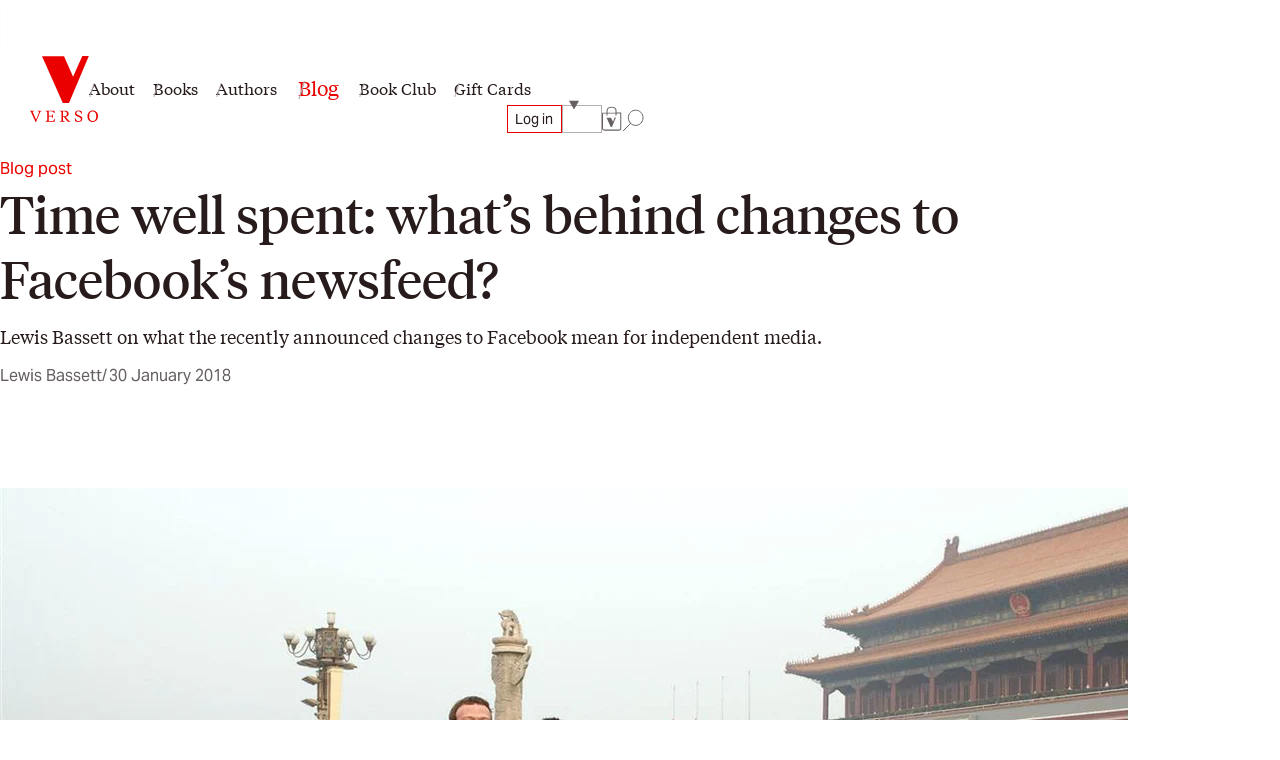

--- FILE ---
content_type: text/html; charset=utf-8
request_url: https://www.versobooks.com/blogs/news/3595-time-well-spent-what-s-behind-changes-to-facebook-s-newsfeed
body_size: 26666
content:
<!doctype html><html class="no-js" lang="en" data-behavior="ObserveFontFace InitializeCustomerAnalytics" data-props-has_gtm="true">
  <head>


    <meta charset="utf-8">
    <meta http-equiv="X-UA-Compatible" content="IE=edge">
    <meta name="viewport" content="width=device-width,initial-scale=1">
    <meta name="theme-color" content="">
    <link rel="canonical" href="https://www.versobooks.com/blogs/news/3595-time-well-spent-what-s-behind-changes-to-facebook-s-newsfeed">
    <link rel="preconnect" href="https://cdn.shopify.com" crossorigin>
    <link rel="preconnect" href="https://use.typekit.net" crossorigin />

    <link rel="stylesheet" href="https://use.typekit.net/dpt6foc.css" />

    <link rel="alternate icon" href="//www.versobooks.com/cdn/shop/t/13/assets/favicon.static.ico?v=131415544810586218661674082169" sizes="32x32" />
    <link rel="icon" href="//www.versobooks.com/cdn/shop/t/13/assets/favicon.static.svg?v=83747225362036470991674082170" type="image/svg+xml" />
    <link rel="apple-touch-icon" href="//www.versobooks.com/cdn/shop/t/13/assets/apple-touch-icon.static.png?v=19150402310172402201674082166" />
    
    <link rel="manifest" href="//www.versobooks.com/cdn/shop/t/13/assets/site.static.webmanifest?v=164136672539722117111695999780" />
    
<title>Time well spent: what’s behind changes to Facebook’s newsfeed? &verbar; Verso Books</title>

    
      <meta name="description" content="Mark Zuckerberg wants you to be happy. This month the social media mogul announced changes to the way that Facebook’s two billion active users experience the platform. Ostensibly the moves are to make sure “the time we all spend on Facebook is time well spent.” According to the Pew Research Centre, some 45 percent of a">
    


<meta property="og:site_name" content="Verso">
<meta property="og:url" content="https://www.versobooks.com/blogs/news/3595-time-well-spent-what-s-behind-changes-to-facebook-s-newsfeed">
<meta property="og:title" content="Time well spent: what’s behind changes to Facebook’s newsfeed?">
<meta property="og:type" content="article">
<meta property="og:description" content="Mark Zuckerberg wants you to be happy. This month the social media mogul announced changes to the way that Facebook’s two billion active users experience the platform. Ostensibly the moves are to make sure “the time we all spend on Facebook is time well spent.” According to the Pew Research Centre, some 45 percent of a"><meta property="og:image" content="http://www.versobooks.com/cdn/shop/articles/160318-zuckerberg-runs-in-tiananmen-square-yh-0316p_c3fd2a02256d8ca13da3bd57493ed4f3.nbcnews-fp-1200-800.jpg?v=1677631417">
  <meta property="og:image:secure_url" content="https://www.versobooks.com/cdn/shop/articles/160318-zuckerberg-runs-in-tiananmen-square-yh-0316p_c3fd2a02256d8ca13da3bd57493ed4f3.nbcnews-fp-1200-800.jpg?v=1677631417">
  <meta property="og:image:width" content="1200">
  <meta property="og:image:height" content="800"><meta name="twitter:site" content="@versobooks"><meta name="twitter:card" content="summary_large_image">
<meta name="twitter:title" content="Time well spent: what’s behind changes to Facebook’s newsfeed?">
<meta name="twitter:description" content="Mark Zuckerberg wants you to be happy. This month the social media mogul announced changes to the way that Facebook’s two billion active users experience the platform. Ostensibly the moves are to make sure “the time we all spend on Facebook is time well spent.” According to the Pew Research Centre, some 45 percent of a">


    <link href="//www.versobooks.com/cdn/shop/t/13/assets/font-face.static.css?v=149559644608875031461695999780" rel="stylesheet" type="text/css" media="all" />
    <link href="//www.versobooks.com/cdn/shop/t/13/assets/bundle.css?v=174534143419982774361766012175" rel="stylesheet" type="text/css" media="all" />
<script>
    (function (w, d, s, l, i) {
      w[l] = w[l] || [];
      w[l].push({ "gtm.start": new Date().getTime(), event: "gtm.js" });
      var f = d.getElementsByTagName(s)[0],
        j = d.createElement(s),
        dl = l != "dataLayer" ? "&l=" + l : "";
      j.async = true;
      j.src = "https://www.googletagmanager.com/gtm.js?id=" + i + dl;
      f.parentNode.insertBefore(j, f);
    })(window, document, "script", "dataLayer", "GTM-TBHCLKCW");
  </script>

    <script>window.performance && window.performance.mark && window.performance.mark('shopify.content_for_header.start');</script><meta name="google-site-verification" content="vMOs_TYEMfFcEPTmzzyFq9y9vgTfMjJH9X1THO9sI2M">
<meta name="facebook-domain-verification" content="i0pxs4ivgs6jbn5zn6hbwqxloq51gy">
<meta id="shopify-digital-wallet" name="shopify-digital-wallet" content="/56938692669/digital_wallets/dialog">
<meta name="shopify-checkout-api-token" content="ab640d99767c0c76cb7bf8b474d8181c">
<meta id="in-context-paypal-metadata" data-shop-id="56938692669" data-venmo-supported="false" data-environment="production" data-locale="en_US" data-paypal-v4="true" data-currency="USD">
<link rel="alternate" type="application/atom+xml" title="Feed" href="/blogs/news.atom" />
<link rel="alternate" hreflang="x-default" href="https://www.versobooks.com/blogs/news/3595-time-well-spent-what-s-behind-changes-to-facebook-s-newsfeed">
<link rel="alternate" hreflang="en-CA" href="https://www.versobooks.com/en-ca/blogs/news/3595-time-well-spent-what-s-behind-changes-to-facebook-s-newsfeed">
<link rel="alternate" hreflang="en-AE" href="https://www.versobooks.com/en-gb/blogs/news/3595-time-well-spent-what-s-behind-changes-to-facebook-s-newsfeed">
<link rel="alternate" hreflang="en-AU" href="https://www.versobooks.com/en-gb/blogs/news/3595-time-well-spent-what-s-behind-changes-to-facebook-s-newsfeed">
<link rel="alternate" hreflang="en-CH" href="https://www.versobooks.com/en-gb/blogs/news/3595-time-well-spent-what-s-behind-changes-to-facebook-s-newsfeed">
<link rel="alternate" hreflang="en-GB" href="https://www.versobooks.com/en-gb/blogs/news/3595-time-well-spent-what-s-behind-changes-to-facebook-s-newsfeed">
<link rel="alternate" hreflang="en-HK" href="https://www.versobooks.com/en-gb/blogs/news/3595-time-well-spent-what-s-behind-changes-to-facebook-s-newsfeed">
<link rel="alternate" hreflang="en-IL" href="https://www.versobooks.com/en-gb/blogs/news/3595-time-well-spent-what-s-behind-changes-to-facebook-s-newsfeed">
<link rel="alternate" hreflang="en-JP" href="https://www.versobooks.com/en-gb/blogs/news/3595-time-well-spent-what-s-behind-changes-to-facebook-s-newsfeed">
<link rel="alternate" hreflang="en-KR" href="https://www.versobooks.com/en-gb/blogs/news/3595-time-well-spent-what-s-behind-changes-to-facebook-s-newsfeed">
<link rel="alternate" hreflang="en-MY" href="https://www.versobooks.com/en-gb/blogs/news/3595-time-well-spent-what-s-behind-changes-to-facebook-s-newsfeed">
<link rel="alternate" hreflang="en-NO" href="https://www.versobooks.com/en-gb/blogs/news/3595-time-well-spent-what-s-behind-changes-to-facebook-s-newsfeed">
<link rel="alternate" hreflang="en-NZ" href="https://www.versobooks.com/en-gb/blogs/news/3595-time-well-spent-what-s-behind-changes-to-facebook-s-newsfeed">
<link rel="alternate" hreflang="en-SG" href="https://www.versobooks.com/en-gb/blogs/news/3595-time-well-spent-what-s-behind-changes-to-facebook-s-newsfeed">
<link rel="alternate" hreflang="en-SM" href="https://www.versobooks.com/en-gb/blogs/news/3595-time-well-spent-what-s-behind-changes-to-facebook-s-newsfeed">
<link rel="alternate" hreflang="en-AD" href="https://www.versobooks.com/en-gb/blogs/news/3595-time-well-spent-what-s-behind-changes-to-facebook-s-newsfeed">
<link rel="alternate" hreflang="en-AL" href="https://www.versobooks.com/en-gb/blogs/news/3595-time-well-spent-what-s-behind-changes-to-facebook-s-newsfeed">
<link rel="alternate" hreflang="en-AM" href="https://www.versobooks.com/en-gb/blogs/news/3595-time-well-spent-what-s-behind-changes-to-facebook-s-newsfeed">
<link rel="alternate" hreflang="en-AX" href="https://www.versobooks.com/en-gb/blogs/news/3595-time-well-spent-what-s-behind-changes-to-facebook-s-newsfeed">
<link rel="alternate" hreflang="en-BA" href="https://www.versobooks.com/en-gb/blogs/news/3595-time-well-spent-what-s-behind-changes-to-facebook-s-newsfeed">
<link rel="alternate" hreflang="en-BY" href="https://www.versobooks.com/en-gb/blogs/news/3595-time-well-spent-what-s-behind-changes-to-facebook-s-newsfeed">
<link rel="alternate" hreflang="en-FO" href="https://www.versobooks.com/en-gb/blogs/news/3595-time-well-spent-what-s-behind-changes-to-facebook-s-newsfeed">
<link rel="alternate" hreflang="en-GE" href="https://www.versobooks.com/en-gb/blogs/news/3595-time-well-spent-what-s-behind-changes-to-facebook-s-newsfeed">
<link rel="alternate" hreflang="en-GG" href="https://www.versobooks.com/en-gb/blogs/news/3595-time-well-spent-what-s-behind-changes-to-facebook-s-newsfeed">
<link rel="alternate" hreflang="en-GI" href="https://www.versobooks.com/en-gb/blogs/news/3595-time-well-spent-what-s-behind-changes-to-facebook-s-newsfeed">
<link rel="alternate" hreflang="en-GL" href="https://www.versobooks.com/en-gb/blogs/news/3595-time-well-spent-what-s-behind-changes-to-facebook-s-newsfeed">
<link rel="alternate" hreflang="en-GP" href="https://www.versobooks.com/en-gb/blogs/news/3595-time-well-spent-what-s-behind-changes-to-facebook-s-newsfeed">
<link rel="alternate" hreflang="en-IM" href="https://www.versobooks.com/en-gb/blogs/news/3595-time-well-spent-what-s-behind-changes-to-facebook-s-newsfeed">
<link rel="alternate" hreflang="en-IS" href="https://www.versobooks.com/en-gb/blogs/news/3595-time-well-spent-what-s-behind-changes-to-facebook-s-newsfeed">
<link rel="alternate" hreflang="en-JE" href="https://www.versobooks.com/en-gb/blogs/news/3595-time-well-spent-what-s-behind-changes-to-facebook-s-newsfeed">
<link rel="alternate" hreflang="en-LI" href="https://www.versobooks.com/en-gb/blogs/news/3595-time-well-spent-what-s-behind-changes-to-facebook-s-newsfeed">
<link rel="alternate" hreflang="en-MD" href="https://www.versobooks.com/en-gb/blogs/news/3595-time-well-spent-what-s-behind-changes-to-facebook-s-newsfeed">
<link rel="alternate" hreflang="en-ME" href="https://www.versobooks.com/en-gb/blogs/news/3595-time-well-spent-what-s-behind-changes-to-facebook-s-newsfeed">
<link rel="alternate" hreflang="en-MK" href="https://www.versobooks.com/en-gb/blogs/news/3595-time-well-spent-what-s-behind-changes-to-facebook-s-newsfeed">
<link rel="alternate" hreflang="en-RE" href="https://www.versobooks.com/en-gb/blogs/news/3595-time-well-spent-what-s-behind-changes-to-facebook-s-newsfeed">
<link rel="alternate" hreflang="en-RS" href="https://www.versobooks.com/en-gb/blogs/news/3595-time-well-spent-what-s-behind-changes-to-facebook-s-newsfeed">
<link rel="alternate" hreflang="en-SJ" href="https://www.versobooks.com/en-gb/blogs/news/3595-time-well-spent-what-s-behind-changes-to-facebook-s-newsfeed">
<link rel="alternate" hreflang="en-TR" href="https://www.versobooks.com/en-gb/blogs/news/3595-time-well-spent-what-s-behind-changes-to-facebook-s-newsfeed">
<link rel="alternate" hreflang="en-UA" href="https://www.versobooks.com/en-gb/blogs/news/3595-time-well-spent-what-s-behind-changes-to-facebook-s-newsfeed">
<link rel="alternate" hreflang="en-VA" href="https://www.versobooks.com/en-gb/blogs/news/3595-time-well-spent-what-s-behind-changes-to-facebook-s-newsfeed">
<link rel="alternate" hreflang="en-XK" href="https://www.versobooks.com/en-gb/blogs/news/3595-time-well-spent-what-s-behind-changes-to-facebook-s-newsfeed">
<link rel="alternate" hreflang="en-YT" href="https://www.versobooks.com/en-gb/blogs/news/3595-time-well-spent-what-s-behind-changes-to-facebook-s-newsfeed">
<link rel="alternate" hreflang="en-AC" href="https://www.versobooks.com/en-gb/blogs/news/3595-time-well-spent-what-s-behind-changes-to-facebook-s-newsfeed">
<link rel="alternate" hreflang="en-AF" href="https://www.versobooks.com/en-gb/blogs/news/3595-time-well-spent-what-s-behind-changes-to-facebook-s-newsfeed">
<link rel="alternate" hreflang="en-AG" href="https://www.versobooks.com/en-gb/blogs/news/3595-time-well-spent-what-s-behind-changes-to-facebook-s-newsfeed">
<link rel="alternate" hreflang="en-AI" href="https://www.versobooks.com/en-gb/blogs/news/3595-time-well-spent-what-s-behind-changes-to-facebook-s-newsfeed">
<link rel="alternate" hreflang="en-AO" href="https://www.versobooks.com/en-gb/blogs/news/3595-time-well-spent-what-s-behind-changes-to-facebook-s-newsfeed">
<link rel="alternate" hreflang="en-AR" href="https://www.versobooks.com/en-gb/blogs/news/3595-time-well-spent-what-s-behind-changes-to-facebook-s-newsfeed">
<link rel="alternate" hreflang="en-AW" href="https://www.versobooks.com/en-gb/blogs/news/3595-time-well-spent-what-s-behind-changes-to-facebook-s-newsfeed">
<link rel="alternate" hreflang="en-AZ" href="https://www.versobooks.com/en-gb/blogs/news/3595-time-well-spent-what-s-behind-changes-to-facebook-s-newsfeed">
<link rel="alternate" hreflang="en-BB" href="https://www.versobooks.com/en-gb/blogs/news/3595-time-well-spent-what-s-behind-changes-to-facebook-s-newsfeed">
<link rel="alternate" hreflang="en-BD" href="https://www.versobooks.com/en-gb/blogs/news/3595-time-well-spent-what-s-behind-changes-to-facebook-s-newsfeed">
<link rel="alternate" hreflang="en-BF" href="https://www.versobooks.com/en-gb/blogs/news/3595-time-well-spent-what-s-behind-changes-to-facebook-s-newsfeed">
<link rel="alternate" hreflang="en-BH" href="https://www.versobooks.com/en-gb/blogs/news/3595-time-well-spent-what-s-behind-changes-to-facebook-s-newsfeed">
<link rel="alternate" hreflang="en-BI" href="https://www.versobooks.com/en-gb/blogs/news/3595-time-well-spent-what-s-behind-changes-to-facebook-s-newsfeed">
<link rel="alternate" hreflang="en-BJ" href="https://www.versobooks.com/en-gb/blogs/news/3595-time-well-spent-what-s-behind-changes-to-facebook-s-newsfeed">
<link rel="alternate" hreflang="en-BL" href="https://www.versobooks.com/en-gb/blogs/news/3595-time-well-spent-what-s-behind-changes-to-facebook-s-newsfeed">
<link rel="alternate" hreflang="en-BM" href="https://www.versobooks.com/en-gb/blogs/news/3595-time-well-spent-what-s-behind-changes-to-facebook-s-newsfeed">
<link rel="alternate" hreflang="en-BN" href="https://www.versobooks.com/en-gb/blogs/news/3595-time-well-spent-what-s-behind-changes-to-facebook-s-newsfeed">
<link rel="alternate" hreflang="en-BO" href="https://www.versobooks.com/en-gb/blogs/news/3595-time-well-spent-what-s-behind-changes-to-facebook-s-newsfeed">
<link rel="alternate" hreflang="en-BQ" href="https://www.versobooks.com/en-gb/blogs/news/3595-time-well-spent-what-s-behind-changes-to-facebook-s-newsfeed">
<link rel="alternate" hreflang="en-BR" href="https://www.versobooks.com/en-gb/blogs/news/3595-time-well-spent-what-s-behind-changes-to-facebook-s-newsfeed">
<link rel="alternate" hreflang="en-BS" href="https://www.versobooks.com/en-gb/blogs/news/3595-time-well-spent-what-s-behind-changes-to-facebook-s-newsfeed">
<link rel="alternate" hreflang="en-BT" href="https://www.versobooks.com/en-gb/blogs/news/3595-time-well-spent-what-s-behind-changes-to-facebook-s-newsfeed">
<link rel="alternate" hreflang="en-BW" href="https://www.versobooks.com/en-gb/blogs/news/3595-time-well-spent-what-s-behind-changes-to-facebook-s-newsfeed">
<link rel="alternate" hreflang="en-BZ" href="https://www.versobooks.com/en-gb/blogs/news/3595-time-well-spent-what-s-behind-changes-to-facebook-s-newsfeed">
<link rel="alternate" hreflang="en-CC" href="https://www.versobooks.com/en-gb/blogs/news/3595-time-well-spent-what-s-behind-changes-to-facebook-s-newsfeed">
<link rel="alternate" hreflang="en-CD" href="https://www.versobooks.com/en-gb/blogs/news/3595-time-well-spent-what-s-behind-changes-to-facebook-s-newsfeed">
<link rel="alternate" hreflang="en-CF" href="https://www.versobooks.com/en-gb/blogs/news/3595-time-well-spent-what-s-behind-changes-to-facebook-s-newsfeed">
<link rel="alternate" hreflang="en-CG" href="https://www.versobooks.com/en-gb/blogs/news/3595-time-well-spent-what-s-behind-changes-to-facebook-s-newsfeed">
<link rel="alternate" hreflang="en-CI" href="https://www.versobooks.com/en-gb/blogs/news/3595-time-well-spent-what-s-behind-changes-to-facebook-s-newsfeed">
<link rel="alternate" hreflang="en-CK" href="https://www.versobooks.com/en-gb/blogs/news/3595-time-well-spent-what-s-behind-changes-to-facebook-s-newsfeed">
<link rel="alternate" hreflang="en-CL" href="https://www.versobooks.com/en-gb/blogs/news/3595-time-well-spent-what-s-behind-changes-to-facebook-s-newsfeed">
<link rel="alternate" hreflang="en-CM" href="https://www.versobooks.com/en-gb/blogs/news/3595-time-well-spent-what-s-behind-changes-to-facebook-s-newsfeed">
<link rel="alternate" hreflang="en-CN" href="https://www.versobooks.com/en-gb/blogs/news/3595-time-well-spent-what-s-behind-changes-to-facebook-s-newsfeed">
<link rel="alternate" hreflang="en-CO" href="https://www.versobooks.com/en-gb/blogs/news/3595-time-well-spent-what-s-behind-changes-to-facebook-s-newsfeed">
<link rel="alternate" hreflang="en-CR" href="https://www.versobooks.com/en-gb/blogs/news/3595-time-well-spent-what-s-behind-changes-to-facebook-s-newsfeed">
<link rel="alternate" hreflang="en-CV" href="https://www.versobooks.com/en-gb/blogs/news/3595-time-well-spent-what-s-behind-changes-to-facebook-s-newsfeed">
<link rel="alternate" hreflang="en-CW" href="https://www.versobooks.com/en-gb/blogs/news/3595-time-well-spent-what-s-behind-changes-to-facebook-s-newsfeed">
<link rel="alternate" hreflang="en-CX" href="https://www.versobooks.com/en-gb/blogs/news/3595-time-well-spent-what-s-behind-changes-to-facebook-s-newsfeed">
<link rel="alternate" hreflang="en-DJ" href="https://www.versobooks.com/en-gb/blogs/news/3595-time-well-spent-what-s-behind-changes-to-facebook-s-newsfeed">
<link rel="alternate" hreflang="en-DM" href="https://www.versobooks.com/en-gb/blogs/news/3595-time-well-spent-what-s-behind-changes-to-facebook-s-newsfeed">
<link rel="alternate" hreflang="en-DO" href="https://www.versobooks.com/en-gb/blogs/news/3595-time-well-spent-what-s-behind-changes-to-facebook-s-newsfeed">
<link rel="alternate" hreflang="en-DZ" href="https://www.versobooks.com/en-gb/blogs/news/3595-time-well-spent-what-s-behind-changes-to-facebook-s-newsfeed">
<link rel="alternate" hreflang="en-EC" href="https://www.versobooks.com/en-gb/blogs/news/3595-time-well-spent-what-s-behind-changes-to-facebook-s-newsfeed">
<link rel="alternate" hreflang="en-EG" href="https://www.versobooks.com/en-gb/blogs/news/3595-time-well-spent-what-s-behind-changes-to-facebook-s-newsfeed">
<link rel="alternate" hreflang="en-EH" href="https://www.versobooks.com/en-gb/blogs/news/3595-time-well-spent-what-s-behind-changes-to-facebook-s-newsfeed">
<link rel="alternate" hreflang="en-ER" href="https://www.versobooks.com/en-gb/blogs/news/3595-time-well-spent-what-s-behind-changes-to-facebook-s-newsfeed">
<link rel="alternate" hreflang="en-ET" href="https://www.versobooks.com/en-gb/blogs/news/3595-time-well-spent-what-s-behind-changes-to-facebook-s-newsfeed">
<link rel="alternate" hreflang="en-FJ" href="https://www.versobooks.com/en-gb/blogs/news/3595-time-well-spent-what-s-behind-changes-to-facebook-s-newsfeed">
<link rel="alternate" hreflang="en-FK" href="https://www.versobooks.com/en-gb/blogs/news/3595-time-well-spent-what-s-behind-changes-to-facebook-s-newsfeed">
<link rel="alternate" hreflang="en-GA" href="https://www.versobooks.com/en-gb/blogs/news/3595-time-well-spent-what-s-behind-changes-to-facebook-s-newsfeed">
<link rel="alternate" hreflang="en-GD" href="https://www.versobooks.com/en-gb/blogs/news/3595-time-well-spent-what-s-behind-changes-to-facebook-s-newsfeed">
<link rel="alternate" hreflang="en-GF" href="https://www.versobooks.com/en-gb/blogs/news/3595-time-well-spent-what-s-behind-changes-to-facebook-s-newsfeed">
<link rel="alternate" hreflang="en-GH" href="https://www.versobooks.com/en-gb/blogs/news/3595-time-well-spent-what-s-behind-changes-to-facebook-s-newsfeed">
<link rel="alternate" hreflang="en-GM" href="https://www.versobooks.com/en-gb/blogs/news/3595-time-well-spent-what-s-behind-changes-to-facebook-s-newsfeed">
<link rel="alternate" hreflang="en-GN" href="https://www.versobooks.com/en-gb/blogs/news/3595-time-well-spent-what-s-behind-changes-to-facebook-s-newsfeed">
<link rel="alternate" hreflang="en-GQ" href="https://www.versobooks.com/en-gb/blogs/news/3595-time-well-spent-what-s-behind-changes-to-facebook-s-newsfeed">
<link rel="alternate" hreflang="en-GS" href="https://www.versobooks.com/en-gb/blogs/news/3595-time-well-spent-what-s-behind-changes-to-facebook-s-newsfeed">
<link rel="alternate" hreflang="en-GT" href="https://www.versobooks.com/en-gb/blogs/news/3595-time-well-spent-what-s-behind-changes-to-facebook-s-newsfeed">
<link rel="alternate" hreflang="en-GW" href="https://www.versobooks.com/en-gb/blogs/news/3595-time-well-spent-what-s-behind-changes-to-facebook-s-newsfeed">
<link rel="alternate" hreflang="en-GY" href="https://www.versobooks.com/en-gb/blogs/news/3595-time-well-spent-what-s-behind-changes-to-facebook-s-newsfeed">
<link rel="alternate" hreflang="en-HN" href="https://www.versobooks.com/en-gb/blogs/news/3595-time-well-spent-what-s-behind-changes-to-facebook-s-newsfeed">
<link rel="alternate" hreflang="en-HT" href="https://www.versobooks.com/en-gb/blogs/news/3595-time-well-spent-what-s-behind-changes-to-facebook-s-newsfeed">
<link rel="alternate" hreflang="en-ID" href="https://www.versobooks.com/en-gb/blogs/news/3595-time-well-spent-what-s-behind-changes-to-facebook-s-newsfeed">
<link rel="alternate" hreflang="en-IN" href="https://www.versobooks.com/en-gb/blogs/news/3595-time-well-spent-what-s-behind-changes-to-facebook-s-newsfeed">
<link rel="alternate" hreflang="en-IO" href="https://www.versobooks.com/en-gb/blogs/news/3595-time-well-spent-what-s-behind-changes-to-facebook-s-newsfeed">
<link rel="alternate" hreflang="en-IQ" href="https://www.versobooks.com/en-gb/blogs/news/3595-time-well-spent-what-s-behind-changes-to-facebook-s-newsfeed">
<link rel="alternate" hreflang="en-JM" href="https://www.versobooks.com/en-gb/blogs/news/3595-time-well-spent-what-s-behind-changes-to-facebook-s-newsfeed">
<link rel="alternate" hreflang="en-JO" href="https://www.versobooks.com/en-gb/blogs/news/3595-time-well-spent-what-s-behind-changes-to-facebook-s-newsfeed">
<link rel="alternate" hreflang="en-KE" href="https://www.versobooks.com/en-gb/blogs/news/3595-time-well-spent-what-s-behind-changes-to-facebook-s-newsfeed">
<link rel="alternate" hreflang="en-KG" href="https://www.versobooks.com/en-gb/blogs/news/3595-time-well-spent-what-s-behind-changes-to-facebook-s-newsfeed">
<link rel="alternate" hreflang="en-KH" href="https://www.versobooks.com/en-gb/blogs/news/3595-time-well-spent-what-s-behind-changes-to-facebook-s-newsfeed">
<link rel="alternate" hreflang="en-KI" href="https://www.versobooks.com/en-gb/blogs/news/3595-time-well-spent-what-s-behind-changes-to-facebook-s-newsfeed">
<link rel="alternate" hreflang="en-KM" href="https://www.versobooks.com/en-gb/blogs/news/3595-time-well-spent-what-s-behind-changes-to-facebook-s-newsfeed">
<link rel="alternate" hreflang="en-KN" href="https://www.versobooks.com/en-gb/blogs/news/3595-time-well-spent-what-s-behind-changes-to-facebook-s-newsfeed">
<link rel="alternate" hreflang="en-KW" href="https://www.versobooks.com/en-gb/blogs/news/3595-time-well-spent-what-s-behind-changes-to-facebook-s-newsfeed">
<link rel="alternate" hreflang="en-KY" href="https://www.versobooks.com/en-gb/blogs/news/3595-time-well-spent-what-s-behind-changes-to-facebook-s-newsfeed">
<link rel="alternate" hreflang="en-KZ" href="https://www.versobooks.com/en-gb/blogs/news/3595-time-well-spent-what-s-behind-changes-to-facebook-s-newsfeed">
<link rel="alternate" hreflang="en-LA" href="https://www.versobooks.com/en-gb/blogs/news/3595-time-well-spent-what-s-behind-changes-to-facebook-s-newsfeed">
<link rel="alternate" hreflang="en-LB" href="https://www.versobooks.com/en-gb/blogs/news/3595-time-well-spent-what-s-behind-changes-to-facebook-s-newsfeed">
<link rel="alternate" hreflang="en-LC" href="https://www.versobooks.com/en-gb/blogs/news/3595-time-well-spent-what-s-behind-changes-to-facebook-s-newsfeed">
<link rel="alternate" hreflang="en-LK" href="https://www.versobooks.com/en-gb/blogs/news/3595-time-well-spent-what-s-behind-changes-to-facebook-s-newsfeed">
<link rel="alternate" hreflang="en-LR" href="https://www.versobooks.com/en-gb/blogs/news/3595-time-well-spent-what-s-behind-changes-to-facebook-s-newsfeed">
<link rel="alternate" hreflang="en-LS" href="https://www.versobooks.com/en-gb/blogs/news/3595-time-well-spent-what-s-behind-changes-to-facebook-s-newsfeed">
<link rel="alternate" hreflang="en-LY" href="https://www.versobooks.com/en-gb/blogs/news/3595-time-well-spent-what-s-behind-changes-to-facebook-s-newsfeed">
<link rel="alternate" hreflang="en-MA" href="https://www.versobooks.com/en-gb/blogs/news/3595-time-well-spent-what-s-behind-changes-to-facebook-s-newsfeed">
<link rel="alternate" hreflang="en-MF" href="https://www.versobooks.com/en-gb/blogs/news/3595-time-well-spent-what-s-behind-changes-to-facebook-s-newsfeed">
<link rel="alternate" hreflang="en-MG" href="https://www.versobooks.com/en-gb/blogs/news/3595-time-well-spent-what-s-behind-changes-to-facebook-s-newsfeed">
<link rel="alternate" hreflang="en-ML" href="https://www.versobooks.com/en-gb/blogs/news/3595-time-well-spent-what-s-behind-changes-to-facebook-s-newsfeed">
<link rel="alternate" hreflang="en-MM" href="https://www.versobooks.com/en-gb/blogs/news/3595-time-well-spent-what-s-behind-changes-to-facebook-s-newsfeed">
<link rel="alternate" hreflang="en-MN" href="https://www.versobooks.com/en-gb/blogs/news/3595-time-well-spent-what-s-behind-changes-to-facebook-s-newsfeed">
<link rel="alternate" hreflang="en-MO" href="https://www.versobooks.com/en-gb/blogs/news/3595-time-well-spent-what-s-behind-changes-to-facebook-s-newsfeed">
<link rel="alternate" hreflang="en-MQ" href="https://www.versobooks.com/en-gb/blogs/news/3595-time-well-spent-what-s-behind-changes-to-facebook-s-newsfeed">
<link rel="alternate" hreflang="en-MR" href="https://www.versobooks.com/en-gb/blogs/news/3595-time-well-spent-what-s-behind-changes-to-facebook-s-newsfeed">
<link rel="alternate" hreflang="en-MS" href="https://www.versobooks.com/en-gb/blogs/news/3595-time-well-spent-what-s-behind-changes-to-facebook-s-newsfeed">
<link rel="alternate" hreflang="en-MU" href="https://www.versobooks.com/en-gb/blogs/news/3595-time-well-spent-what-s-behind-changes-to-facebook-s-newsfeed">
<link rel="alternate" hreflang="en-MV" href="https://www.versobooks.com/en-gb/blogs/news/3595-time-well-spent-what-s-behind-changes-to-facebook-s-newsfeed">
<link rel="alternate" hreflang="en-MW" href="https://www.versobooks.com/en-gb/blogs/news/3595-time-well-spent-what-s-behind-changes-to-facebook-s-newsfeed">
<link rel="alternate" hreflang="en-MX" href="https://www.versobooks.com/en-gb/blogs/news/3595-time-well-spent-what-s-behind-changes-to-facebook-s-newsfeed">
<link rel="alternate" hreflang="en-MZ" href="https://www.versobooks.com/en-gb/blogs/news/3595-time-well-spent-what-s-behind-changes-to-facebook-s-newsfeed">
<link rel="alternate" hreflang="en-NA" href="https://www.versobooks.com/en-gb/blogs/news/3595-time-well-spent-what-s-behind-changes-to-facebook-s-newsfeed">
<link rel="alternate" hreflang="en-NC" href="https://www.versobooks.com/en-gb/blogs/news/3595-time-well-spent-what-s-behind-changes-to-facebook-s-newsfeed">
<link rel="alternate" hreflang="en-NE" href="https://www.versobooks.com/en-gb/blogs/news/3595-time-well-spent-what-s-behind-changes-to-facebook-s-newsfeed">
<link rel="alternate" hreflang="en-NF" href="https://www.versobooks.com/en-gb/blogs/news/3595-time-well-spent-what-s-behind-changes-to-facebook-s-newsfeed">
<link rel="alternate" hreflang="en-NG" href="https://www.versobooks.com/en-gb/blogs/news/3595-time-well-spent-what-s-behind-changes-to-facebook-s-newsfeed">
<link rel="alternate" hreflang="en-NI" href="https://www.versobooks.com/en-gb/blogs/news/3595-time-well-spent-what-s-behind-changes-to-facebook-s-newsfeed">
<link rel="alternate" hreflang="en-NP" href="https://www.versobooks.com/en-gb/blogs/news/3595-time-well-spent-what-s-behind-changes-to-facebook-s-newsfeed">
<link rel="alternate" hreflang="en-NR" href="https://www.versobooks.com/en-gb/blogs/news/3595-time-well-spent-what-s-behind-changes-to-facebook-s-newsfeed">
<link rel="alternate" hreflang="en-NU" href="https://www.versobooks.com/en-gb/blogs/news/3595-time-well-spent-what-s-behind-changes-to-facebook-s-newsfeed">
<link rel="alternate" hreflang="en-OM" href="https://www.versobooks.com/en-gb/blogs/news/3595-time-well-spent-what-s-behind-changes-to-facebook-s-newsfeed">
<link rel="alternate" hreflang="en-PA" href="https://www.versobooks.com/en-gb/blogs/news/3595-time-well-spent-what-s-behind-changes-to-facebook-s-newsfeed">
<link rel="alternate" hreflang="en-PE" href="https://www.versobooks.com/en-gb/blogs/news/3595-time-well-spent-what-s-behind-changes-to-facebook-s-newsfeed">
<link rel="alternate" hreflang="en-PF" href="https://www.versobooks.com/en-gb/blogs/news/3595-time-well-spent-what-s-behind-changes-to-facebook-s-newsfeed">
<link rel="alternate" hreflang="en-PG" href="https://www.versobooks.com/en-gb/blogs/news/3595-time-well-spent-what-s-behind-changes-to-facebook-s-newsfeed">
<link rel="alternate" hreflang="en-PH" href="https://www.versobooks.com/en-gb/blogs/news/3595-time-well-spent-what-s-behind-changes-to-facebook-s-newsfeed">
<link rel="alternate" hreflang="en-PK" href="https://www.versobooks.com/en-gb/blogs/news/3595-time-well-spent-what-s-behind-changes-to-facebook-s-newsfeed">
<link rel="alternate" hreflang="en-PM" href="https://www.versobooks.com/en-gb/blogs/news/3595-time-well-spent-what-s-behind-changes-to-facebook-s-newsfeed">
<link rel="alternate" hreflang="en-PN" href="https://www.versobooks.com/en-gb/blogs/news/3595-time-well-spent-what-s-behind-changes-to-facebook-s-newsfeed">
<link rel="alternate" hreflang="en-PS" href="https://www.versobooks.com/en-gb/blogs/news/3595-time-well-spent-what-s-behind-changes-to-facebook-s-newsfeed">
<link rel="alternate" hreflang="en-PY" href="https://www.versobooks.com/en-gb/blogs/news/3595-time-well-spent-what-s-behind-changes-to-facebook-s-newsfeed">
<link rel="alternate" hreflang="en-QA" href="https://www.versobooks.com/en-gb/blogs/news/3595-time-well-spent-what-s-behind-changes-to-facebook-s-newsfeed">
<link rel="alternate" hreflang="en-RU" href="https://www.versobooks.com/en-gb/blogs/news/3595-time-well-spent-what-s-behind-changes-to-facebook-s-newsfeed">
<link rel="alternate" hreflang="en-RW" href="https://www.versobooks.com/en-gb/blogs/news/3595-time-well-spent-what-s-behind-changes-to-facebook-s-newsfeed">
<link rel="alternate" hreflang="en-SA" href="https://www.versobooks.com/en-gb/blogs/news/3595-time-well-spent-what-s-behind-changes-to-facebook-s-newsfeed">
<link rel="alternate" hreflang="en-SB" href="https://www.versobooks.com/en-gb/blogs/news/3595-time-well-spent-what-s-behind-changes-to-facebook-s-newsfeed">
<link rel="alternate" hreflang="en-SC" href="https://www.versobooks.com/en-gb/blogs/news/3595-time-well-spent-what-s-behind-changes-to-facebook-s-newsfeed">
<link rel="alternate" hreflang="en-SD" href="https://www.versobooks.com/en-gb/blogs/news/3595-time-well-spent-what-s-behind-changes-to-facebook-s-newsfeed">
<link rel="alternate" hreflang="en-SH" href="https://www.versobooks.com/en-gb/blogs/news/3595-time-well-spent-what-s-behind-changes-to-facebook-s-newsfeed">
<link rel="alternate" hreflang="en-SL" href="https://www.versobooks.com/en-gb/blogs/news/3595-time-well-spent-what-s-behind-changes-to-facebook-s-newsfeed">
<link rel="alternate" hreflang="en-SN" href="https://www.versobooks.com/en-gb/blogs/news/3595-time-well-spent-what-s-behind-changes-to-facebook-s-newsfeed">
<link rel="alternate" hreflang="en-SO" href="https://www.versobooks.com/en-gb/blogs/news/3595-time-well-spent-what-s-behind-changes-to-facebook-s-newsfeed">
<link rel="alternate" hreflang="en-SR" href="https://www.versobooks.com/en-gb/blogs/news/3595-time-well-spent-what-s-behind-changes-to-facebook-s-newsfeed">
<link rel="alternate" hreflang="en-SS" href="https://www.versobooks.com/en-gb/blogs/news/3595-time-well-spent-what-s-behind-changes-to-facebook-s-newsfeed">
<link rel="alternate" hreflang="en-ST" href="https://www.versobooks.com/en-gb/blogs/news/3595-time-well-spent-what-s-behind-changes-to-facebook-s-newsfeed">
<link rel="alternate" hreflang="en-SV" href="https://www.versobooks.com/en-gb/blogs/news/3595-time-well-spent-what-s-behind-changes-to-facebook-s-newsfeed">
<link rel="alternate" hreflang="en-SX" href="https://www.versobooks.com/en-gb/blogs/news/3595-time-well-spent-what-s-behind-changes-to-facebook-s-newsfeed">
<link rel="alternate" hreflang="en-SZ" href="https://www.versobooks.com/en-gb/blogs/news/3595-time-well-spent-what-s-behind-changes-to-facebook-s-newsfeed">
<link rel="alternate" hreflang="en-TA" href="https://www.versobooks.com/en-gb/blogs/news/3595-time-well-spent-what-s-behind-changes-to-facebook-s-newsfeed">
<link rel="alternate" hreflang="en-TC" href="https://www.versobooks.com/en-gb/blogs/news/3595-time-well-spent-what-s-behind-changes-to-facebook-s-newsfeed">
<link rel="alternate" hreflang="en-TD" href="https://www.versobooks.com/en-gb/blogs/news/3595-time-well-spent-what-s-behind-changes-to-facebook-s-newsfeed">
<link rel="alternate" hreflang="en-TF" href="https://www.versobooks.com/en-gb/blogs/news/3595-time-well-spent-what-s-behind-changes-to-facebook-s-newsfeed">
<link rel="alternate" hreflang="en-TG" href="https://www.versobooks.com/en-gb/blogs/news/3595-time-well-spent-what-s-behind-changes-to-facebook-s-newsfeed">
<link rel="alternate" hreflang="en-TH" href="https://www.versobooks.com/en-gb/blogs/news/3595-time-well-spent-what-s-behind-changes-to-facebook-s-newsfeed">
<link rel="alternate" hreflang="en-TJ" href="https://www.versobooks.com/en-gb/blogs/news/3595-time-well-spent-what-s-behind-changes-to-facebook-s-newsfeed">
<link rel="alternate" hreflang="en-TK" href="https://www.versobooks.com/en-gb/blogs/news/3595-time-well-spent-what-s-behind-changes-to-facebook-s-newsfeed">
<link rel="alternate" hreflang="en-TL" href="https://www.versobooks.com/en-gb/blogs/news/3595-time-well-spent-what-s-behind-changes-to-facebook-s-newsfeed">
<link rel="alternate" hreflang="en-TM" href="https://www.versobooks.com/en-gb/blogs/news/3595-time-well-spent-what-s-behind-changes-to-facebook-s-newsfeed">
<link rel="alternate" hreflang="en-TN" href="https://www.versobooks.com/en-gb/blogs/news/3595-time-well-spent-what-s-behind-changes-to-facebook-s-newsfeed">
<link rel="alternate" hreflang="en-TO" href="https://www.versobooks.com/en-gb/blogs/news/3595-time-well-spent-what-s-behind-changes-to-facebook-s-newsfeed">
<link rel="alternate" hreflang="en-TT" href="https://www.versobooks.com/en-gb/blogs/news/3595-time-well-spent-what-s-behind-changes-to-facebook-s-newsfeed">
<link rel="alternate" hreflang="en-TV" href="https://www.versobooks.com/en-gb/blogs/news/3595-time-well-spent-what-s-behind-changes-to-facebook-s-newsfeed">
<link rel="alternate" hreflang="en-TW" href="https://www.versobooks.com/en-gb/blogs/news/3595-time-well-spent-what-s-behind-changes-to-facebook-s-newsfeed">
<link rel="alternate" hreflang="en-TZ" href="https://www.versobooks.com/en-gb/blogs/news/3595-time-well-spent-what-s-behind-changes-to-facebook-s-newsfeed">
<link rel="alternate" hreflang="en-UG" href="https://www.versobooks.com/en-gb/blogs/news/3595-time-well-spent-what-s-behind-changes-to-facebook-s-newsfeed">
<link rel="alternate" hreflang="en-UM" href="https://www.versobooks.com/en-gb/blogs/news/3595-time-well-spent-what-s-behind-changes-to-facebook-s-newsfeed">
<link rel="alternate" hreflang="en-UY" href="https://www.versobooks.com/en-gb/blogs/news/3595-time-well-spent-what-s-behind-changes-to-facebook-s-newsfeed">
<link rel="alternate" hreflang="en-UZ" href="https://www.versobooks.com/en-gb/blogs/news/3595-time-well-spent-what-s-behind-changes-to-facebook-s-newsfeed">
<link rel="alternate" hreflang="en-VC" href="https://www.versobooks.com/en-gb/blogs/news/3595-time-well-spent-what-s-behind-changes-to-facebook-s-newsfeed">
<link rel="alternate" hreflang="en-VE" href="https://www.versobooks.com/en-gb/blogs/news/3595-time-well-spent-what-s-behind-changes-to-facebook-s-newsfeed">
<link rel="alternate" hreflang="en-VG" href="https://www.versobooks.com/en-gb/blogs/news/3595-time-well-spent-what-s-behind-changes-to-facebook-s-newsfeed">
<link rel="alternate" hreflang="en-VN" href="https://www.versobooks.com/en-gb/blogs/news/3595-time-well-spent-what-s-behind-changes-to-facebook-s-newsfeed">
<link rel="alternate" hreflang="en-VU" href="https://www.versobooks.com/en-gb/blogs/news/3595-time-well-spent-what-s-behind-changes-to-facebook-s-newsfeed">
<link rel="alternate" hreflang="en-WF" href="https://www.versobooks.com/en-gb/blogs/news/3595-time-well-spent-what-s-behind-changes-to-facebook-s-newsfeed">
<link rel="alternate" hreflang="en-WS" href="https://www.versobooks.com/en-gb/blogs/news/3595-time-well-spent-what-s-behind-changes-to-facebook-s-newsfeed">
<link rel="alternate" hreflang="en-YE" href="https://www.versobooks.com/en-gb/blogs/news/3595-time-well-spent-what-s-behind-changes-to-facebook-s-newsfeed">
<link rel="alternate" hreflang="en-ZA" href="https://www.versobooks.com/en-gb/blogs/news/3595-time-well-spent-what-s-behind-changes-to-facebook-s-newsfeed">
<link rel="alternate" hreflang="en-ZM" href="https://www.versobooks.com/en-gb/blogs/news/3595-time-well-spent-what-s-behind-changes-to-facebook-s-newsfeed">
<link rel="alternate" hreflang="en-ZW" href="https://www.versobooks.com/en-gb/blogs/news/3595-time-well-spent-what-s-behind-changes-to-facebook-s-newsfeed">
<link rel="alternate" hreflang="en-US" href="https://www.versobooks.com/blogs/news/3595-time-well-spent-what-s-behind-changes-to-facebook-s-newsfeed">
<script async="async" src="/checkouts/internal/preloads.js?locale=en-US"></script>
<link rel="preconnect" href="https://shop.app" crossorigin="anonymous">
<script async="async" src="https://shop.app/checkouts/internal/preloads.js?locale=en-US&shop_id=56938692669" crossorigin="anonymous"></script>
<script id="apple-pay-shop-capabilities" type="application/json">{"shopId":56938692669,"countryCode":"US","currencyCode":"USD","merchantCapabilities":["supports3DS"],"merchantId":"gid:\/\/shopify\/Shop\/56938692669","merchantName":"Verso","requiredBillingContactFields":["postalAddress","email","phone"],"requiredShippingContactFields":["postalAddress","email","phone"],"shippingType":"shipping","supportedNetworks":["visa","masterCard","amex","discover","elo","jcb"],"total":{"type":"pending","label":"Verso","amount":"1.00"},"shopifyPaymentsEnabled":true,"supportsSubscriptions":true}</script>
<script id="shopify-features" type="application/json">{"accessToken":"ab640d99767c0c76cb7bf8b474d8181c","betas":["rich-media-storefront-analytics"],"domain":"www.versobooks.com","predictiveSearch":true,"shopId":56938692669,"locale":"en"}</script>
<script>var Shopify = Shopify || {};
Shopify.shop = "versobooks.myshopify.com";
Shopify.locale = "en";
Shopify.currency = {"active":"USD","rate":"1.0"};
Shopify.country = "US";
Shopify.theme = {"name":"verso-shopify-theme\/release-prod","id":125700177981,"schema_name":"Verso","schema_version":"1.0.0","theme_store_id":null,"role":"main"};
Shopify.theme.handle = "null";
Shopify.theme.style = {"id":null,"handle":null};
Shopify.cdnHost = "www.versobooks.com/cdn";
Shopify.routes = Shopify.routes || {};
Shopify.routes.root = "/";</script>
<script type="module">!function(o){(o.Shopify=o.Shopify||{}).modules=!0}(window);</script>
<script>!function(o){function n(){var o=[];function n(){o.push(Array.prototype.slice.apply(arguments))}return n.q=o,n}var t=o.Shopify=o.Shopify||{};t.loadFeatures=n(),t.autoloadFeatures=n()}(window);</script>
<script>
  window.ShopifyPay = window.ShopifyPay || {};
  window.ShopifyPay.apiHost = "shop.app\/pay";
  window.ShopifyPay.redirectState = null;
</script>
<script id="shop-js-analytics" type="application/json">{"pageType":"article"}</script>
<script defer="defer" async type="module" src="//www.versobooks.com/cdn/shopifycloud/shop-js/modules/v2/client.init-shop-cart-sync_BApSsMSl.en.esm.js"></script>
<script defer="defer" async type="module" src="//www.versobooks.com/cdn/shopifycloud/shop-js/modules/v2/chunk.common_CBoos6YZ.esm.js"></script>
<script type="module">
  await import("//www.versobooks.com/cdn/shopifycloud/shop-js/modules/v2/client.init-shop-cart-sync_BApSsMSl.en.esm.js");
await import("//www.versobooks.com/cdn/shopifycloud/shop-js/modules/v2/chunk.common_CBoos6YZ.esm.js");

  window.Shopify.SignInWithShop?.initShopCartSync?.({"fedCMEnabled":true,"windoidEnabled":true});

</script>
<script>
  window.Shopify = window.Shopify || {};
  if (!window.Shopify.featureAssets) window.Shopify.featureAssets = {};
  window.Shopify.featureAssets['shop-js'] = {"shop-cart-sync":["modules/v2/client.shop-cart-sync_DJczDl9f.en.esm.js","modules/v2/chunk.common_CBoos6YZ.esm.js"],"init-fed-cm":["modules/v2/client.init-fed-cm_BzwGC0Wi.en.esm.js","modules/v2/chunk.common_CBoos6YZ.esm.js"],"init-windoid":["modules/v2/client.init-windoid_BS26ThXS.en.esm.js","modules/v2/chunk.common_CBoos6YZ.esm.js"],"shop-cash-offers":["modules/v2/client.shop-cash-offers_DthCPNIO.en.esm.js","modules/v2/chunk.common_CBoos6YZ.esm.js","modules/v2/chunk.modal_Bu1hFZFC.esm.js"],"shop-button":["modules/v2/client.shop-button_D_JX508o.en.esm.js","modules/v2/chunk.common_CBoos6YZ.esm.js"],"init-shop-email-lookup-coordinator":["modules/v2/client.init-shop-email-lookup-coordinator_DFwWcvrS.en.esm.js","modules/v2/chunk.common_CBoos6YZ.esm.js"],"shop-toast-manager":["modules/v2/client.shop-toast-manager_tEhgP2F9.en.esm.js","modules/v2/chunk.common_CBoos6YZ.esm.js"],"shop-login-button":["modules/v2/client.shop-login-button_DwLgFT0K.en.esm.js","modules/v2/chunk.common_CBoos6YZ.esm.js","modules/v2/chunk.modal_Bu1hFZFC.esm.js"],"avatar":["modules/v2/client.avatar_BTnouDA3.en.esm.js"],"init-shop-cart-sync":["modules/v2/client.init-shop-cart-sync_BApSsMSl.en.esm.js","modules/v2/chunk.common_CBoos6YZ.esm.js"],"pay-button":["modules/v2/client.pay-button_BuNmcIr_.en.esm.js","modules/v2/chunk.common_CBoos6YZ.esm.js"],"init-shop-for-new-customer-accounts":["modules/v2/client.init-shop-for-new-customer-accounts_DrjXSI53.en.esm.js","modules/v2/client.shop-login-button_DwLgFT0K.en.esm.js","modules/v2/chunk.common_CBoos6YZ.esm.js","modules/v2/chunk.modal_Bu1hFZFC.esm.js"],"init-customer-accounts-sign-up":["modules/v2/client.init-customer-accounts-sign-up_TlVCiykN.en.esm.js","modules/v2/client.shop-login-button_DwLgFT0K.en.esm.js","modules/v2/chunk.common_CBoos6YZ.esm.js","modules/v2/chunk.modal_Bu1hFZFC.esm.js"],"shop-follow-button":["modules/v2/client.shop-follow-button_C5D3XtBb.en.esm.js","modules/v2/chunk.common_CBoos6YZ.esm.js","modules/v2/chunk.modal_Bu1hFZFC.esm.js"],"checkout-modal":["modules/v2/client.checkout-modal_8TC_1FUY.en.esm.js","modules/v2/chunk.common_CBoos6YZ.esm.js","modules/v2/chunk.modal_Bu1hFZFC.esm.js"],"init-customer-accounts":["modules/v2/client.init-customer-accounts_C0Oh2ljF.en.esm.js","modules/v2/client.shop-login-button_DwLgFT0K.en.esm.js","modules/v2/chunk.common_CBoos6YZ.esm.js","modules/v2/chunk.modal_Bu1hFZFC.esm.js"],"lead-capture":["modules/v2/client.lead-capture_Cq0gfm7I.en.esm.js","modules/v2/chunk.common_CBoos6YZ.esm.js","modules/v2/chunk.modal_Bu1hFZFC.esm.js"],"shop-login":["modules/v2/client.shop-login_BmtnoEUo.en.esm.js","modules/v2/chunk.common_CBoos6YZ.esm.js","modules/v2/chunk.modal_Bu1hFZFC.esm.js"],"payment-terms":["modules/v2/client.payment-terms_BHOWV7U_.en.esm.js","modules/v2/chunk.common_CBoos6YZ.esm.js","modules/v2/chunk.modal_Bu1hFZFC.esm.js"]};
</script>
<script>(function() {
  var isLoaded = false;
  function asyncLoad() {
    if (isLoaded) return;
    isLoaded = true;
    var urls = ["https:\/\/d26ky332zktp97.cloudfront.net\/shops\/v8rjHuvBZwFxmfKhf\/colibrius-m.js?shop=versobooks.myshopify.com"];
    for (var i = 0; i < urls.length; i++) {
      var s = document.createElement('script');
      s.type = 'text/javascript';
      s.async = true;
      s.src = urls[i];
      var x = document.getElementsByTagName('script')[0];
      x.parentNode.insertBefore(s, x);
    }
  };
  if(window.attachEvent) {
    window.attachEvent('onload', asyncLoad);
  } else {
    window.addEventListener('load', asyncLoad, false);
  }
})();</script>
<script id="__st">var __st={"a":56938692669,"offset":-18000,"reqid":"f5cf7c21-ac98-4f8a-b46b-de9ad971914f-1768908675","pageurl":"www.versobooks.com\/blogs\/news\/3595-time-well-spent-what-s-behind-changes-to-facebook-s-newsfeed","s":"articles-557552599101","u":"fc4d88629477","p":"article","rtyp":"article","rid":557552599101};</script>
<script>window.ShopifyPaypalV4VisibilityTracking = true;</script>
<script id="form-persister">!function(){'use strict';const t='contact',e='new_comment',n=[[t,t],['blogs',e],['comments',e],[t,'customer']],o='password',r='form_key',c=['recaptcha-v3-token','g-recaptcha-response','h-captcha-response',o],s=()=>{try{return window.sessionStorage}catch{return}},i='__shopify_v',u=t=>t.elements[r],a=function(){const t=[...n].map((([t,e])=>`form[action*='/${t}']:not([data-nocaptcha='true']) input[name='form_type'][value='${e}']`)).join(',');var e;return e=t,()=>e?[...document.querySelectorAll(e)].map((t=>t.form)):[]}();function m(t){const e=u(t);a().includes(t)&&(!e||!e.value)&&function(t){try{if(!s())return;!function(t){const e=s();if(!e)return;const n=u(t);if(!n)return;const o=n.value;o&&e.removeItem(o)}(t);const e=Array.from(Array(32),(()=>Math.random().toString(36)[2])).join('');!function(t,e){u(t)||t.append(Object.assign(document.createElement('input'),{type:'hidden',name:r})),t.elements[r].value=e}(t,e),function(t,e){const n=s();if(!n)return;const r=[...t.querySelectorAll(`input[type='${o}']`)].map((({name:t})=>t)),u=[...c,...r],a={};for(const[o,c]of new FormData(t).entries())u.includes(o)||(a[o]=c);n.setItem(e,JSON.stringify({[i]:1,action:t.action,data:a}))}(t,e)}catch(e){console.error('failed to persist form',e)}}(t)}const f=t=>{if('true'===t.dataset.persistBound)return;const e=function(t,e){const n=function(t){return'function'==typeof t.submit?t.submit:HTMLFormElement.prototype.submit}(t).bind(t);return function(){let t;return()=>{t||(t=!0,(()=>{try{e(),n()}catch(t){(t=>{console.error('form submit failed',t)})(t)}})(),setTimeout((()=>t=!1),250))}}()}(t,(()=>{m(t)}));!function(t,e){if('function'==typeof t.submit&&'function'==typeof e)try{t.submit=e}catch{}}(t,e),t.addEventListener('submit',(t=>{t.preventDefault(),e()})),t.dataset.persistBound='true'};!function(){function t(t){const e=(t=>{const e=t.target;return e instanceof HTMLFormElement?e:e&&e.form})(t);e&&m(e)}document.addEventListener('submit',t),document.addEventListener('DOMContentLoaded',(()=>{const e=a();for(const t of e)f(t);var n;n=document.body,new window.MutationObserver((t=>{for(const e of t)if('childList'===e.type&&e.addedNodes.length)for(const t of e.addedNodes)1===t.nodeType&&'FORM'===t.tagName&&a().includes(t)&&f(t)})).observe(n,{childList:!0,subtree:!0,attributes:!1}),document.removeEventListener('submit',t)}))}()}();</script>
<script integrity="sha256-4kQ18oKyAcykRKYeNunJcIwy7WH5gtpwJnB7kiuLZ1E=" data-source-attribution="shopify.loadfeatures" defer="defer" src="//www.versobooks.com/cdn/shopifycloud/storefront/assets/storefront/load_feature-a0a9edcb.js" crossorigin="anonymous"></script>
<script crossorigin="anonymous" defer="defer" src="//www.versobooks.com/cdn/shopifycloud/storefront/assets/shopify_pay/storefront-65b4c6d7.js?v=20250812"></script>
<script data-source-attribution="shopify.dynamic_checkout.dynamic.init">var Shopify=Shopify||{};Shopify.PaymentButton=Shopify.PaymentButton||{isStorefrontPortableWallets:!0,init:function(){window.Shopify.PaymentButton.init=function(){};var t=document.createElement("script");t.src="https://www.versobooks.com/cdn/shopifycloud/portable-wallets/latest/portable-wallets.en.js",t.type="module",document.head.appendChild(t)}};
</script>
<script data-source-attribution="shopify.dynamic_checkout.buyer_consent">
  function portableWalletsHideBuyerConsent(e){var t=document.getElementById("shopify-buyer-consent"),n=document.getElementById("shopify-subscription-policy-button");t&&n&&(t.classList.add("hidden"),t.setAttribute("aria-hidden","true"),n.removeEventListener("click",e))}function portableWalletsShowBuyerConsent(e){var t=document.getElementById("shopify-buyer-consent"),n=document.getElementById("shopify-subscription-policy-button");t&&n&&(t.classList.remove("hidden"),t.removeAttribute("aria-hidden"),n.addEventListener("click",e))}window.Shopify?.PaymentButton&&(window.Shopify.PaymentButton.hideBuyerConsent=portableWalletsHideBuyerConsent,window.Shopify.PaymentButton.showBuyerConsent=portableWalletsShowBuyerConsent);
</script>
<script data-source-attribution="shopify.dynamic_checkout.cart.bootstrap">document.addEventListener("DOMContentLoaded",(function(){function t(){return document.querySelector("shopify-accelerated-checkout-cart, shopify-accelerated-checkout")}if(t())Shopify.PaymentButton.init();else{new MutationObserver((function(e,n){t()&&(Shopify.PaymentButton.init(),n.disconnect())})).observe(document.body,{childList:!0,subtree:!0})}}));
</script>
<script id='scb4127' type='text/javascript' async='' src='https://www.versobooks.com/cdn/shopifycloud/privacy-banner/storefront-banner.js'></script><link id="shopify-accelerated-checkout-styles" rel="stylesheet" media="screen" href="https://www.versobooks.com/cdn/shopifycloud/portable-wallets/latest/accelerated-checkout-backwards-compat.css" crossorigin="anonymous">
<style id="shopify-accelerated-checkout-cart">
        #shopify-buyer-consent {
  margin-top: 1em;
  display: inline-block;
  width: 100%;
}

#shopify-buyer-consent.hidden {
  display: none;
}

#shopify-subscription-policy-button {
  background: none;
  border: none;
  padding: 0;
  text-decoration: underline;
  font-size: inherit;
  cursor: pointer;
}

#shopify-subscription-policy-button::before {
  box-shadow: none;
}

      </style>

<script>window.performance && window.performance.mark && window.performance.mark('shopify.content_for_header.end');</script>

    <script>document.documentElement.className = document.documentElement.className.replace('no-js', 'js');</script>
  <!-- Hotjar Tracking Code for Site 6499742 (name missing) -->
<script>
    (function(h,o,t,j,a,r){
        h.hj=h.hj||function(){(h.hj.q=h.hj.q||[]).push(arguments)};
        h._hjSettings={hjid:6499742,hjsv:6};
        a=o.getElementsByTagName('head')[0];
        r=o.createElement('script');r.async=1;
        r.src=t+h._hjSettings.hjid+j+h._hjSettings.hjsv;
        a.appendChild(r);
    })(window,document,'https://static.hotjar.com/c/hotjar-','.js?sv=');
</script>
  <!-- BEGIN app block: shopify://apps/eg-auto-add-to-cart/blocks/app-embed/0f7d4f74-1e89-4820-aec4-6564d7e535d2 -->










  
    <script
      async
      type="text/javascript"
      src="https://cdn.506.io/eg/script.js?shop=versobooks.myshopify.com&v=7"
    ></script>
  



  <meta id="easygift-shop" itemid="c2hvcF8kXzE3Njg5MDg2NzU=" content="{&quot;isInstalled&quot;:true,&quot;installedOn&quot;:&quot;2025-12-08T16:00:05.600Z&quot;,&quot;appVersion&quot;:&quot;3.0&quot;,&quot;subscriptionName&quot;:&quot;Standard&quot;,&quot;cartAnalytics&quot;:true,&quot;freeTrialEndsOn&quot;:null,&quot;settings&quot;:{&quot;reminderBannerStyle&quot;:{&quot;position&quot;:{&quot;horizontal&quot;:&quot;right&quot;,&quot;vertical&quot;:&quot;bottom&quot;},&quot;primaryColor&quot;:&quot;#000000&quot;,&quot;cssStyles&quot;:&quot;&quot;,&quot;headerText&quot;:&quot;Click here to reopen missed deals&quot;,&quot;subHeaderText&quot;:null,&quot;showImage&quot;:false,&quot;imageUrl&quot;:&quot;https:\/\/cdn.506.io\/eg\/eg_notification_default_512x512.png&quot;,&quot;displayAfter&quot;:5,&quot;closingMode&quot;:&quot;doNotAutoClose&quot;,&quot;selfcloseAfter&quot;:5,&quot;reshowBannerAfter&quot;:&quot;everyNewSession&quot;},&quot;addedItemIdentifier&quot;:&quot;_Gifted&quot;,&quot;ignoreOtherAppLineItems&quot;:null,&quot;customVariantsInfoLifetimeMins&quot;:1440,&quot;redirectPath&quot;:null,&quot;ignoreNonStandardCartRequests&quot;:false,&quot;bannerStyle&quot;:{&quot;position&quot;:{&quot;horizontal&quot;:&quot;right&quot;,&quot;vertical&quot;:&quot;bottom&quot;},&quot;primaryColor&quot;:&quot;#000000&quot;,&quot;cssStyles&quot;:null},&quot;themePresetId&quot;:&quot;0&quot;,&quot;notificationStyle&quot;:{&quot;position&quot;:{&quot;horizontal&quot;:&quot;center&quot;,&quot;vertical&quot;:&quot;center&quot;},&quot;primaryColor&quot;:&quot;#000000&quot;,&quot;duration&quot;:&quot;10&quot;,&quot;cssStyles&quot;:null,&quot;hasCustomizations&quot;:false},&quot;fetchCartData&quot;:false,&quot;useLocalStorage&quot;:{&quot;enabled&quot;:false,&quot;expiryMinutes&quot;:null},&quot;popupStyle&quot;:{&quot;subscriptionLabel&quot;:null,&quot;priceShowZeroDecimals&quot;:true,&quot;primaryColor&quot;:&quot;#3A3A3A&quot;,&quot;secondaryColor&quot;:&quot;#3A3A3A&quot;,&quot;cssStyles&quot;:null,&quot;hasCustomizations&quot;:false,&quot;addButtonText&quot;:&quot;Select&quot;,&quot;dismissButtonText&quot;:&quot;Close&quot;,&quot;outOfStockButtonText&quot;:&quot;Out of Stock&quot;,&quot;imageUrl&quot;:null,&quot;showProductLink&quot;:false,&quot;closeModalOutsideClick&quot;:true},&quot;refreshAfterBannerClick&quot;:false,&quot;disableReapplyRules&quot;:false,&quot;disableReloadOnFailedAddition&quot;:false,&quot;autoReloadCartPage&quot;:false,&quot;ajaxRedirectPath&quot;:null,&quot;allowSimultaneousRequests&quot;:false,&quot;applyRulesOnCheckout&quot;:false,&quot;enableCartCtrlOverrides&quot;:true,&quot;customRedirectFromCart&quot;:null,&quot;scriptSettings&quot;:{&quot;branding&quot;:{&quot;removalRequestSent&quot;:null,&quot;show&quot;:false},&quot;productPageRedirection&quot;:{&quot;enabled&quot;:false,&quot;products&quot;:[],&quot;redirectionURL&quot;:&quot;\/&quot;},&quot;debugging&quot;:{&quot;enabled&quot;:false,&quot;enabledOn&quot;:null,&quot;stringifyObj&quot;:false},&quot;customCSS&quot;:null,&quot;decodePayload&quot;:false,&quot;delayUpdates&quot;:2000,&quot;enableBuyNowInterceptions&quot;:false,&quot;fetchCartDataBeforeRequest&quot;:false,&quot;fetchProductInfoFromSavedDomain&quot;:false,&quot;hideAlertsOnFrontend&quot;:false,&quot;hideGiftedPropertyText&quot;:false,&quot;removeEGPropertyFromSplitActionLineItems&quot;:false,&quot;removeProductsAddedFromExpiredRules&quot;:false,&quot;useFinalPrice&quot;:false}},&quot;translations&quot;:null,&quot;defaultLocale&quot;:&quot;en&quot;,&quot;shopDomain&quot;:&quot;www.versobooks.com&quot;}">


<script defer>
  (async function() {
    try {

      const blockVersion = "v3"
      if (blockVersion != "v3") {
        return
      }

      let metaErrorFlag = false;
      if (metaErrorFlag) {
        return
      }

      // Parse metafields as JSON
      const metafields = {};

      // Process metafields in JavaScript
      let savedRulesArray = [];
      for (const [key, value] of Object.entries(metafields)) {
        if (value) {
          for (const prop in value) {
            // avoiding Object.Keys for performance gain -- no need to make an array of keys.
            savedRulesArray.push(value);
            break;
          }
        }
      }

      const metaTag = document.createElement('meta');
      metaTag.id = 'easygift-rules';
      metaTag.content = JSON.stringify(savedRulesArray);
      metaTag.setAttribute('itemid', 'cnVsZXNfJF8xNzY4OTA4Njc1');

      document.head.appendChild(metaTag);
      } catch (err) {
        
      }
  })();
</script>


  <script
    type="text/javascript"
    defer
  >

    (function () {
      try {
        window.EG_INFO = window.EG_INFO || {};
        var shopInfo = {"isInstalled":true,"installedOn":"2025-12-08T16:00:05.600Z","appVersion":"3.0","subscriptionName":"Standard","cartAnalytics":true,"freeTrialEndsOn":null,"settings":{"reminderBannerStyle":{"position":{"horizontal":"right","vertical":"bottom"},"primaryColor":"#000000","cssStyles":"","headerText":"Click here to reopen missed deals","subHeaderText":null,"showImage":false,"imageUrl":"https:\/\/cdn.506.io\/eg\/eg_notification_default_512x512.png","displayAfter":5,"closingMode":"doNotAutoClose","selfcloseAfter":5,"reshowBannerAfter":"everyNewSession"},"addedItemIdentifier":"_Gifted","ignoreOtherAppLineItems":null,"customVariantsInfoLifetimeMins":1440,"redirectPath":null,"ignoreNonStandardCartRequests":false,"bannerStyle":{"position":{"horizontal":"right","vertical":"bottom"},"primaryColor":"#000000","cssStyles":null},"themePresetId":"0","notificationStyle":{"position":{"horizontal":"center","vertical":"center"},"primaryColor":"#000000","duration":"10","cssStyles":null,"hasCustomizations":false},"fetchCartData":false,"useLocalStorage":{"enabled":false,"expiryMinutes":null},"popupStyle":{"subscriptionLabel":null,"priceShowZeroDecimals":true,"primaryColor":"#3A3A3A","secondaryColor":"#3A3A3A","cssStyles":null,"hasCustomizations":false,"addButtonText":"Select","dismissButtonText":"Close","outOfStockButtonText":"Out of Stock","imageUrl":null,"showProductLink":false,"closeModalOutsideClick":true},"refreshAfterBannerClick":false,"disableReapplyRules":false,"disableReloadOnFailedAddition":false,"autoReloadCartPage":false,"ajaxRedirectPath":null,"allowSimultaneousRequests":false,"applyRulesOnCheckout":false,"enableCartCtrlOverrides":true,"customRedirectFromCart":null,"scriptSettings":{"branding":{"removalRequestSent":null,"show":false},"productPageRedirection":{"enabled":false,"products":[],"redirectionURL":"\/"},"debugging":{"enabled":false,"enabledOn":null,"stringifyObj":false},"customCSS":null,"decodePayload":false,"delayUpdates":2000,"enableBuyNowInterceptions":false,"fetchCartDataBeforeRequest":false,"fetchProductInfoFromSavedDomain":false,"hideAlertsOnFrontend":false,"hideGiftedPropertyText":false,"removeEGPropertyFromSplitActionLineItems":false,"removeProductsAddedFromExpiredRules":false,"useFinalPrice":false}},"translations":null,"defaultLocale":"en","shopDomain":"www.versobooks.com"};
        var productRedirectionEnabled = shopInfo.settings.scriptSettings.productPageRedirection.enabled;
        if (["Unlimited", "Enterprise"].includes(shopInfo.subscriptionName) && productRedirectionEnabled) {
          var products = shopInfo.settings.scriptSettings.productPageRedirection.products;
          if (products.length > 0) {
            var productIds = products.map(function(prod) {
              var productGid = prod.id;
              var productIdNumber = parseInt(productGid.split('/').pop());
              return productIdNumber;
            });
            var productInfo = null;
            var isProductInList = productIds.includes(productInfo.id);
            if (isProductInList) {
              var redirectionURL = shopInfo.settings.scriptSettings.productPageRedirection.redirectionURL;
              if (redirectionURL) {
                window.location = redirectionURL;
              }
            }
          }
        }

        
      } catch(err) {
      return
    }})()
  </script>



<!-- END app block --><!-- BEGIN app block: shopify://apps/klaviyo-email-marketing-sms/blocks/klaviyo-onsite-embed/2632fe16-c075-4321-a88b-50b567f42507 -->












  <script async src="https://static.klaviyo.com/onsite/js/SNgHad/klaviyo.js?company_id=SNgHad"></script>
  <script>!function(){if(!window.klaviyo){window._klOnsite=window._klOnsite||[];try{window.klaviyo=new Proxy({},{get:function(n,i){return"push"===i?function(){var n;(n=window._klOnsite).push.apply(n,arguments)}:function(){for(var n=arguments.length,o=new Array(n),w=0;w<n;w++)o[w]=arguments[w];var t="function"==typeof o[o.length-1]?o.pop():void 0,e=new Promise((function(n){window._klOnsite.push([i].concat(o,[function(i){t&&t(i),n(i)}]))}));return e}}})}catch(n){window.klaviyo=window.klaviyo||[],window.klaviyo.push=function(){var n;(n=window._klOnsite).push.apply(n,arguments)}}}}();</script>

  




  <script>
    window.klaviyoReviewsProductDesignMode = false
  </script>







<!-- END app block --><link href="https://monorail-edge.shopifysvc.com" rel="dns-prefetch">
<script>(function(){if ("sendBeacon" in navigator && "performance" in window) {try {var session_token_from_headers = performance.getEntriesByType('navigation')[0].serverTiming.find(x => x.name == '_s').description;} catch {var session_token_from_headers = undefined;}var session_cookie_matches = document.cookie.match(/_shopify_s=([^;]*)/);var session_token_from_cookie = session_cookie_matches && session_cookie_matches.length === 2 ? session_cookie_matches[1] : "";var session_token = session_token_from_headers || session_token_from_cookie || "";function handle_abandonment_event(e) {var entries = performance.getEntries().filter(function(entry) {return /monorail-edge.shopifysvc.com/.test(entry.name);});if (!window.abandonment_tracked && entries.length === 0) {window.abandonment_tracked = true;var currentMs = Date.now();var navigation_start = performance.timing.navigationStart;var payload = {shop_id: 56938692669,url: window.location.href,navigation_start,duration: currentMs - navigation_start,session_token,page_type: "article"};window.navigator.sendBeacon("https://monorail-edge.shopifysvc.com/v1/produce", JSON.stringify({schema_id: "online_store_buyer_site_abandonment/1.1",payload: payload,metadata: {event_created_at_ms: currentMs,event_sent_at_ms: currentMs}}));}}window.addEventListener('pagehide', handle_abandonment_event);}}());</script>
<script id="web-pixels-manager-setup">(function e(e,d,r,n,o){if(void 0===o&&(o={}),!Boolean(null===(a=null===(i=window.Shopify)||void 0===i?void 0:i.analytics)||void 0===a?void 0:a.replayQueue)){var i,a;window.Shopify=window.Shopify||{};var t=window.Shopify;t.analytics=t.analytics||{};var s=t.analytics;s.replayQueue=[],s.publish=function(e,d,r){return s.replayQueue.push([e,d,r]),!0};try{self.performance.mark("wpm:start")}catch(e){}var l=function(){var e={modern:/Edge?\/(1{2}[4-9]|1[2-9]\d|[2-9]\d{2}|\d{4,})\.\d+(\.\d+|)|Firefox\/(1{2}[4-9]|1[2-9]\d|[2-9]\d{2}|\d{4,})\.\d+(\.\d+|)|Chrom(ium|e)\/(9{2}|\d{3,})\.\d+(\.\d+|)|(Maci|X1{2}).+ Version\/(15\.\d+|(1[6-9]|[2-9]\d|\d{3,})\.\d+)([,.]\d+|)( \(\w+\)|)( Mobile\/\w+|) Safari\/|Chrome.+OPR\/(9{2}|\d{3,})\.\d+\.\d+|(CPU[ +]OS|iPhone[ +]OS|CPU[ +]iPhone|CPU IPhone OS|CPU iPad OS)[ +]+(15[._]\d+|(1[6-9]|[2-9]\d|\d{3,})[._]\d+)([._]\d+|)|Android:?[ /-](13[3-9]|1[4-9]\d|[2-9]\d{2}|\d{4,})(\.\d+|)(\.\d+|)|Android.+Firefox\/(13[5-9]|1[4-9]\d|[2-9]\d{2}|\d{4,})\.\d+(\.\d+|)|Android.+Chrom(ium|e)\/(13[3-9]|1[4-9]\d|[2-9]\d{2}|\d{4,})\.\d+(\.\d+|)|SamsungBrowser\/([2-9]\d|\d{3,})\.\d+/,legacy:/Edge?\/(1[6-9]|[2-9]\d|\d{3,})\.\d+(\.\d+|)|Firefox\/(5[4-9]|[6-9]\d|\d{3,})\.\d+(\.\d+|)|Chrom(ium|e)\/(5[1-9]|[6-9]\d|\d{3,})\.\d+(\.\d+|)([\d.]+$|.*Safari\/(?![\d.]+ Edge\/[\d.]+$))|(Maci|X1{2}).+ Version\/(10\.\d+|(1[1-9]|[2-9]\d|\d{3,})\.\d+)([,.]\d+|)( \(\w+\)|)( Mobile\/\w+|) Safari\/|Chrome.+OPR\/(3[89]|[4-9]\d|\d{3,})\.\d+\.\d+|(CPU[ +]OS|iPhone[ +]OS|CPU[ +]iPhone|CPU IPhone OS|CPU iPad OS)[ +]+(10[._]\d+|(1[1-9]|[2-9]\d|\d{3,})[._]\d+)([._]\d+|)|Android:?[ /-](13[3-9]|1[4-9]\d|[2-9]\d{2}|\d{4,})(\.\d+|)(\.\d+|)|Mobile Safari.+OPR\/([89]\d|\d{3,})\.\d+\.\d+|Android.+Firefox\/(13[5-9]|1[4-9]\d|[2-9]\d{2}|\d{4,})\.\d+(\.\d+|)|Android.+Chrom(ium|e)\/(13[3-9]|1[4-9]\d|[2-9]\d{2}|\d{4,})\.\d+(\.\d+|)|Android.+(UC? ?Browser|UCWEB|U3)[ /]?(15\.([5-9]|\d{2,})|(1[6-9]|[2-9]\d|\d{3,})\.\d+)\.\d+|SamsungBrowser\/(5\.\d+|([6-9]|\d{2,})\.\d+)|Android.+MQ{2}Browser\/(14(\.(9|\d{2,})|)|(1[5-9]|[2-9]\d|\d{3,})(\.\d+|))(\.\d+|)|K[Aa][Ii]OS\/(3\.\d+|([4-9]|\d{2,})\.\d+)(\.\d+|)/},d=e.modern,r=e.legacy,n=navigator.userAgent;return n.match(d)?"modern":n.match(r)?"legacy":"unknown"}(),u="modern"===l?"modern":"legacy",c=(null!=n?n:{modern:"",legacy:""})[u],f=function(e){return[e.baseUrl,"/wpm","/b",e.hashVersion,"modern"===e.buildTarget?"m":"l",".js"].join("")}({baseUrl:d,hashVersion:r,buildTarget:u}),m=function(e){var d=e.version,r=e.bundleTarget,n=e.surface,o=e.pageUrl,i=e.monorailEndpoint;return{emit:function(e){var a=e.status,t=e.errorMsg,s=(new Date).getTime(),l=JSON.stringify({metadata:{event_sent_at_ms:s},events:[{schema_id:"web_pixels_manager_load/3.1",payload:{version:d,bundle_target:r,page_url:o,status:a,surface:n,error_msg:t},metadata:{event_created_at_ms:s}}]});if(!i)return console&&console.warn&&console.warn("[Web Pixels Manager] No Monorail endpoint provided, skipping logging."),!1;try{return self.navigator.sendBeacon.bind(self.navigator)(i,l)}catch(e){}var u=new XMLHttpRequest;try{return u.open("POST",i,!0),u.setRequestHeader("Content-Type","text/plain"),u.send(l),!0}catch(e){return console&&console.warn&&console.warn("[Web Pixels Manager] Got an unhandled error while logging to Monorail."),!1}}}}({version:r,bundleTarget:l,surface:e.surface,pageUrl:self.location.href,monorailEndpoint:e.monorailEndpoint});try{o.browserTarget=l,function(e){var d=e.src,r=e.async,n=void 0===r||r,o=e.onload,i=e.onerror,a=e.sri,t=e.scriptDataAttributes,s=void 0===t?{}:t,l=document.createElement("script"),u=document.querySelector("head"),c=document.querySelector("body");if(l.async=n,l.src=d,a&&(l.integrity=a,l.crossOrigin="anonymous"),s)for(var f in s)if(Object.prototype.hasOwnProperty.call(s,f))try{l.dataset[f]=s[f]}catch(e){}if(o&&l.addEventListener("load",o),i&&l.addEventListener("error",i),u)u.appendChild(l);else{if(!c)throw new Error("Did not find a head or body element to append the script");c.appendChild(l)}}({src:f,async:!0,onload:function(){if(!function(){var e,d;return Boolean(null===(d=null===(e=window.Shopify)||void 0===e?void 0:e.analytics)||void 0===d?void 0:d.initialized)}()){var d=window.webPixelsManager.init(e)||void 0;if(d){var r=window.Shopify.analytics;r.replayQueue.forEach((function(e){var r=e[0],n=e[1],o=e[2];d.publishCustomEvent(r,n,o)})),r.replayQueue=[],r.publish=d.publishCustomEvent,r.visitor=d.visitor,r.initialized=!0}}},onerror:function(){return m.emit({status:"failed",errorMsg:"".concat(f," has failed to load")})},sri:function(e){var d=/^sha384-[A-Za-z0-9+/=]+$/;return"string"==typeof e&&d.test(e)}(c)?c:"",scriptDataAttributes:o}),m.emit({status:"loading"})}catch(e){m.emit({status:"failed",errorMsg:(null==e?void 0:e.message)||"Unknown error"})}}})({shopId: 56938692669,storefrontBaseUrl: "https://www.versobooks.com",extensionsBaseUrl: "https://extensions.shopifycdn.com/cdn/shopifycloud/web-pixels-manager",monorailEndpoint: "https://monorail-edge.shopifysvc.com/unstable/produce_batch",surface: "storefront-renderer",enabledBetaFlags: ["2dca8a86"],webPixelsConfigList: [{"id":"987660349","configuration":"{\"accountID\":\"SNgHad\",\"webPixelConfig\":\"eyJlbmFibGVBZGRlZFRvQ2FydEV2ZW50cyI6IHRydWV9\"}","eventPayloadVersion":"v1","runtimeContext":"STRICT","scriptVersion":"524f6c1ee37bacdca7657a665bdca589","type":"APP","apiClientId":123074,"privacyPurposes":["ANALYTICS","MARKETING"],"dataSharingAdjustments":{"protectedCustomerApprovalScopes":["read_customer_address","read_customer_email","read_customer_name","read_customer_personal_data","read_customer_phone"]}},{"id":"507641917","configuration":"{\"config\":\"{\\\"google_tag_ids\\\":[\\\"AW-11319803830\\\",\\\"GT-5R36ZTN4\\\"],\\\"target_country\\\":\\\"US\\\",\\\"gtag_events\\\":[{\\\"type\\\":\\\"search\\\",\\\"action_label\\\":\\\"AW-11319803830\\\/qOhACOiXhdsYELb_2ZUq\\\"},{\\\"type\\\":\\\"begin_checkout\\\",\\\"action_label\\\":\\\"AW-11319803830\\\/lGv_CO6XhdsYELb_2ZUq\\\"},{\\\"type\\\":\\\"view_item\\\",\\\"action_label\\\":[\\\"AW-11319803830\\\/2c5FCOWXhdsYELb_2ZUq\\\",\\\"MC-3E1QL699GY\\\"]},{\\\"type\\\":\\\"purchase\\\",\\\"action_label\\\":[\\\"AW-11319803830\\\/mva9CN-XhdsYELb_2ZUq\\\",\\\"MC-3E1QL699GY\\\"]},{\\\"type\\\":\\\"page_view\\\",\\\"action_label\\\":[\\\"AW-11319803830\\\/mAXlCOKXhdsYELb_2ZUq\\\",\\\"MC-3E1QL699GY\\\"]},{\\\"type\\\":\\\"add_payment_info\\\",\\\"action_label\\\":\\\"AW-11319803830\\\/RgpSCPGXhdsYELb_2ZUq\\\"},{\\\"type\\\":\\\"add_to_cart\\\",\\\"action_label\\\":\\\"AW-11319803830\\\/t4i4COuXhdsYELb_2ZUq\\\"}],\\\"enable_monitoring_mode\\\":false}\"}","eventPayloadVersion":"v1","runtimeContext":"OPEN","scriptVersion":"b2a88bafab3e21179ed38636efcd8a93","type":"APP","apiClientId":1780363,"privacyPurposes":[],"dataSharingAdjustments":{"protectedCustomerApprovalScopes":["read_customer_address","read_customer_email","read_customer_name","read_customer_personal_data","read_customer_phone"]}},{"id":"207224893","configuration":"{\"shopId\":\"v8rjHuvBZwFxmfKhf\",\"env\":\"production\"}","eventPayloadVersion":"v1","runtimeContext":"STRICT","scriptVersion":"3b8433d694d974fcc2dc637689486813","type":"APP","apiClientId":1464241,"privacyPurposes":["ANALYTICS"],"dataSharingAdjustments":{"protectedCustomerApprovalScopes":["read_customer_address","read_customer_email","read_customer_name","read_customer_personal_data","read_customer_phone"]}},{"id":"190218301","configuration":"{\"pixel_id\":\"766759066866114\",\"pixel_type\":\"facebook_pixel\",\"metaapp_system_user_token\":\"-\"}","eventPayloadVersion":"v1","runtimeContext":"OPEN","scriptVersion":"ca16bc87fe92b6042fbaa3acc2fbdaa6","type":"APP","apiClientId":2329312,"privacyPurposes":["ANALYTICS","MARKETING","SALE_OF_DATA"],"dataSharingAdjustments":{"protectedCustomerApprovalScopes":["read_customer_address","read_customer_email","read_customer_name","read_customer_personal_data","read_customer_phone"]}},{"id":"109477949","eventPayloadVersion":"1","runtimeContext":"LAX","scriptVersion":"1","type":"CUSTOM","privacyPurposes":[],"name":"Multifeeds"},{"id":"116064317","eventPayloadVersion":"1","runtimeContext":"LAX","scriptVersion":"1","type":"CUSTOM","privacyPurposes":[],"name":"Littledata - Advanced Tracking"},{"id":"shopify-app-pixel","configuration":"{}","eventPayloadVersion":"v1","runtimeContext":"STRICT","scriptVersion":"0450","apiClientId":"shopify-pixel","type":"APP","privacyPurposes":["ANALYTICS","MARKETING"]},{"id":"shopify-custom-pixel","eventPayloadVersion":"v1","runtimeContext":"LAX","scriptVersion":"0450","apiClientId":"shopify-pixel","type":"CUSTOM","privacyPurposes":["ANALYTICS","MARKETING"]}],isMerchantRequest: false,initData: {"shop":{"name":"Verso","paymentSettings":{"currencyCode":"USD"},"myshopifyDomain":"versobooks.myshopify.com","countryCode":"US","storefrontUrl":"https:\/\/www.versobooks.com"},"customer":null,"cart":null,"checkout":null,"productVariants":[],"purchasingCompany":null},},"https://www.versobooks.com/cdn","fcfee988w5aeb613cpc8e4bc33m6693e112",{"modern":"","legacy":""},{"shopId":"56938692669","storefrontBaseUrl":"https:\/\/www.versobooks.com","extensionBaseUrl":"https:\/\/extensions.shopifycdn.com\/cdn\/shopifycloud\/web-pixels-manager","surface":"storefront-renderer","enabledBetaFlags":"[\"2dca8a86\"]","isMerchantRequest":"false","hashVersion":"fcfee988w5aeb613cpc8e4bc33m6693e112","publish":"custom","events":"[[\"page_viewed\",{}]]"});</script><script>
  window.ShopifyAnalytics = window.ShopifyAnalytics || {};
  window.ShopifyAnalytics.meta = window.ShopifyAnalytics.meta || {};
  window.ShopifyAnalytics.meta.currency = 'USD';
  var meta = {"page":{"pageType":"article","resourceType":"article","resourceId":557552599101,"requestId":"f5cf7c21-ac98-4f8a-b46b-de9ad971914f-1768908675"}};
  for (var attr in meta) {
    window.ShopifyAnalytics.meta[attr] = meta[attr];
  }
</script>
<script class="analytics">
  (function () {
    var customDocumentWrite = function(content) {
      var jquery = null;

      if (window.jQuery) {
        jquery = window.jQuery;
      } else if (window.Checkout && window.Checkout.$) {
        jquery = window.Checkout.$;
      }

      if (jquery) {
        jquery('body').append(content);
      }
    };

    var hasLoggedConversion = function(token) {
      if (token) {
        return document.cookie.indexOf('loggedConversion=' + token) !== -1;
      }
      return false;
    }

    var setCookieIfConversion = function(token) {
      if (token) {
        var twoMonthsFromNow = new Date(Date.now());
        twoMonthsFromNow.setMonth(twoMonthsFromNow.getMonth() + 2);

        document.cookie = 'loggedConversion=' + token + '; expires=' + twoMonthsFromNow;
      }
    }

    var trekkie = window.ShopifyAnalytics.lib = window.trekkie = window.trekkie || [];
    if (trekkie.integrations) {
      return;
    }
    trekkie.methods = [
      'identify',
      'page',
      'ready',
      'track',
      'trackForm',
      'trackLink'
    ];
    trekkie.factory = function(method) {
      return function() {
        var args = Array.prototype.slice.call(arguments);
        args.unshift(method);
        trekkie.push(args);
        return trekkie;
      };
    };
    for (var i = 0; i < trekkie.methods.length; i++) {
      var key = trekkie.methods[i];
      trekkie[key] = trekkie.factory(key);
    }
    trekkie.load = function(config) {
      trekkie.config = config || {};
      trekkie.config.initialDocumentCookie = document.cookie;
      var first = document.getElementsByTagName('script')[0];
      var script = document.createElement('script');
      script.type = 'text/javascript';
      script.onerror = function(e) {
        var scriptFallback = document.createElement('script');
        scriptFallback.type = 'text/javascript';
        scriptFallback.onerror = function(error) {
                var Monorail = {
      produce: function produce(monorailDomain, schemaId, payload) {
        var currentMs = new Date().getTime();
        var event = {
          schema_id: schemaId,
          payload: payload,
          metadata: {
            event_created_at_ms: currentMs,
            event_sent_at_ms: currentMs
          }
        };
        return Monorail.sendRequest("https://" + monorailDomain + "/v1/produce", JSON.stringify(event));
      },
      sendRequest: function sendRequest(endpointUrl, payload) {
        // Try the sendBeacon API
        if (window && window.navigator && typeof window.navigator.sendBeacon === 'function' && typeof window.Blob === 'function' && !Monorail.isIos12()) {
          var blobData = new window.Blob([payload], {
            type: 'text/plain'
          });

          if (window.navigator.sendBeacon(endpointUrl, blobData)) {
            return true;
          } // sendBeacon was not successful

        } // XHR beacon

        var xhr = new XMLHttpRequest();

        try {
          xhr.open('POST', endpointUrl);
          xhr.setRequestHeader('Content-Type', 'text/plain');
          xhr.send(payload);
        } catch (e) {
          console.log(e);
        }

        return false;
      },
      isIos12: function isIos12() {
        return window.navigator.userAgent.lastIndexOf('iPhone; CPU iPhone OS 12_') !== -1 || window.navigator.userAgent.lastIndexOf('iPad; CPU OS 12_') !== -1;
      }
    };
    Monorail.produce('monorail-edge.shopifysvc.com',
      'trekkie_storefront_load_errors/1.1',
      {shop_id: 56938692669,
      theme_id: 125700177981,
      app_name: "storefront",
      context_url: window.location.href,
      source_url: "//www.versobooks.com/cdn/s/trekkie.storefront.cd680fe47e6c39ca5d5df5f0a32d569bc48c0f27.min.js"});

        };
        scriptFallback.async = true;
        scriptFallback.src = '//www.versobooks.com/cdn/s/trekkie.storefront.cd680fe47e6c39ca5d5df5f0a32d569bc48c0f27.min.js';
        first.parentNode.insertBefore(scriptFallback, first);
      };
      script.async = true;
      script.src = '//www.versobooks.com/cdn/s/trekkie.storefront.cd680fe47e6c39ca5d5df5f0a32d569bc48c0f27.min.js';
      first.parentNode.insertBefore(script, first);
    };
    trekkie.load(
      {"Trekkie":{"appName":"storefront","development":false,"defaultAttributes":{"shopId":56938692669,"isMerchantRequest":null,"themeId":125700177981,"themeCityHash":"3121441206992493818","contentLanguage":"en","currency":"USD"},"isServerSideCookieWritingEnabled":true,"monorailRegion":"shop_domain","enabledBetaFlags":["65f19447"]},"Session Attribution":{},"S2S":{"facebookCapiEnabled":true,"source":"trekkie-storefront-renderer","apiClientId":580111}}
    );

    var loaded = false;
    trekkie.ready(function() {
      if (loaded) return;
      loaded = true;

      window.ShopifyAnalytics.lib = window.trekkie;

      var originalDocumentWrite = document.write;
      document.write = customDocumentWrite;
      try { window.ShopifyAnalytics.merchantGoogleAnalytics.call(this); } catch(error) {};
      document.write = originalDocumentWrite;

      window.ShopifyAnalytics.lib.page(null,{"pageType":"article","resourceType":"article","resourceId":557552599101,"requestId":"f5cf7c21-ac98-4f8a-b46b-de9ad971914f-1768908675","shopifyEmitted":true});

      var match = window.location.pathname.match(/checkouts\/(.+)\/(thank_you|post_purchase)/)
      var token = match? match[1]: undefined;
      if (!hasLoggedConversion(token)) {
        setCookieIfConversion(token);
        
      }
    });


        var eventsListenerScript = document.createElement('script');
        eventsListenerScript.async = true;
        eventsListenerScript.src = "//www.versobooks.com/cdn/shopifycloud/storefront/assets/shop_events_listener-3da45d37.js";
        document.getElementsByTagName('head')[0].appendChild(eventsListenerScript);

})();</script>
<script
  defer
  src="https://www.versobooks.com/cdn/shopifycloud/perf-kit/shopify-perf-kit-3.0.4.min.js"
  data-application="storefront-renderer"
  data-shop-id="56938692669"
  data-render-region="gcp-us-central1"
  data-page-type="article"
  data-theme-instance-id="125700177981"
  data-theme-name="Verso"
  data-theme-version="1.0.0"
  data-monorail-region="shop_domain"
  data-resource-timing-sampling-rate="10"
  data-shs="true"
  data-shs-beacon="true"
  data-shs-export-with-fetch="true"
  data-shs-logs-sample-rate="1"
  data-shs-beacon-endpoint="https://www.versobooks.com/api/collect"
></script>
</head>

  <body data-behavior="SetCSSProperties">
    <noscript>
    <iframe
      src="https://www.googletagmanager.com/ns.html?id=GTM-TBHCLKCW"
      height="0"
      width="0"
      style="display: none; visibility: hidden"
    >
    </iframe>
  </noscript>
<a class="c-skip-to-link" href="#MainContent">
      Skip to content
    </a>

    <div id="shopify-section-announcement-bar" class="shopify-section">
</div>

    <div id="shopify-section-header" class="shopify-section"><header
  id="site-header"
  class="c-header"
  data-behavior="ShrinkHeaderOnScroll"
>
  <div class="c-header__inner">
    <div class="c-header__flex-container">
      <div class="c-header__start">
        <a
          href="/"
          class="c-header__logo-link"
        >
          <span class="sr-only">Verso</span>
          
            <svg
    width="68.1119"
    height="66.16"
    viewBox="0 0 68.1119 66.16"
    xmlns="http://www.w3.org/2000/svg"
    role="presentation"
    class="hidden headerBreak:block fill-primary c-header__logo c-header__logo--desktop"
>
    <path
        d="M6.128,63.872,2.96,56.72a1.61368,1.61368,0,0,1-.176-.64c0-.496.384-.656,1.488-.688v-.624H0v.624c.448.064.784.16.976.592l4.592,10.16h.48l4.24-10.16c.192-.432.512-.528.976-.592v-.624H7.632v.624c1.12.032,1.504.208,1.504.704a1.84258,1.84258,0,0,1-.176.64Zm16.9956-1.808V58.448h-.544c-.16.96-.448,1.44-1.152,1.44h-2.72V55.504h3.056c1.296,0,1.744.544,2.32,1.936h.432V54.768h-8.976v.624c1.072.032,1.632.192,1.632,1.168v7.648c0,.976-.56,1.136-1.632,1.168V66h9.056l.48-2.88h-.448c-1.024,1.68-1.296,2.144-2.704,2.144h-1.6c-1.136,0-1.616-.224-1.616-1.088V60.624h2.72c.704,0,.992.48,1.152,1.44Zm11.0125-6.56c2.032,0,2.88,1.056,2.88,2.416,0,1.648-.912,2.48-2.816,2.48h-1.12V55.504Zm-4.224-.736v.624c1.072.032,1.632.192,1.632,1.168v7.648c0,.976-.56,1.136-1.632,1.168V66h4.784v-.624c-1.04-.032-1.616-.192-1.616-1.168V61.104h.848l2.704,3.488A5.01187,5.01187,0,0,0,38.0881,66h2.288v-.624a2.81676,2.81676,0,0,1-2.064-1.136l-2.688-3.344a3.14345,3.14345,0,0,0,3.088-2.976c0-1.856-1.248-3.152-4.096-3.152ZM48.5275,66.16c2.128,0,3.92-1.12,3.92-3.168,0-1.776-1.12-2.608-3.472-3.472-1.984-.736-2.528-1.232-2.528-2.32a1.77928,1.77928,0,0,1,2.032-1.792c1.552,0,2.512,1.104,2.88,2.656h.528V55.616a6.06868,6.06868,0,0,0-3.328-1.008c-2.24,0-3.504,1.312-3.504,3.008,0,1.808,1.152,2.576,3.28,3.36,1.936.72,2.656,1.232,2.656,2.336,0,1.312-.912,2.048-2.416,2.048-1.632,0-2.608-1.248-3.088-2.928h-.56l.112,2.624A5.61284,5.61284,0,0,0,48.5275,66.16Zm14.4644-.88c-2.656,0-3.76-2.496-3.76-4.944,0-2.736,1.136-4.848,3.408-4.848,2.656,0,3.76,2.496,3.76,4.944C66.3999,63.168,65.2639,65.28,62.9919,65.28Zm-.128-10.672c-2.912,0-5.344,2.336-5.344,6,0,2.976,1.936,5.552,5.248,5.552,2.912,0,5.344-2.336,5.344-6C68.1119,57.184,66.1759,54.608,62.8639,54.608Z"
        class="logo-text"
    />
    <path
        d="M11.9196.25664c-.3009.15044,22.1947,0,22.1947,0L43.132,20.885,52.3886,0h6.531L39.0789,47H32.8134S12.2293.1062,11.9196.25664Z"
    />
</svg>

            <svg
  width="39"
  height="40"
  viewBox="0 0 39 40"
  xmlns="http://www.w3.org/2000/svg"
  role="presentation"
  class="fill-primary c-header__logo c-header__logo--mobile"
>
  <path
    d="M0.00247135 0.213262C-0.246086 0.338277 18.3372 0.213262 18.3372 0.213262L25.7866 17.3551L33.4334 0H38.8286L22.4384 39.0563H17.2626C17.2626 39.0563 0.258339 0.0882463 0.00247135 0.213262Z"
  />
</svg>

          
        </a><nav aria-label="Site links">
            <ul class="c-header__main-nav-list"><li>
                  <nav-link>
                    <a
                      href="/pages/about-verso"
                      
                      class="c-header__main-nav-link"
                    >
                      <span aria-hidden="true" class="c-header__main-nav-list-separator"></span>
                      About
                    </a>
                  </nav-link>
                </li><li>
                  <nav-link>
                    <a
                      href="/collections/catalog"
                      
                      class="c-header__main-nav-link"
                    >
                      <span aria-hidden="true" class="c-header__main-nav-list-separator"></span>
                      Books
                    </a>
                  </nav-link>
                </li><li>
                  <nav-link>
                    <a
                      href="/blogs/authors"
                      
                      class="c-header__main-nav-link"
                    >
                      <span aria-hidden="true" class="c-header__main-nav-list-separator"></span>
                      Authors
                    </a>
                  </nav-link>
                </li><li>
                  <nav-link>
                    <a
                      href="/blogs/news"
                      
                      class="c-header__main-nav-link"
                    >
                      <span aria-hidden="true" class="c-header__main-nav-list-separator"></span>
                      Blog
                    </a>
                  </nav-link>
                </li><li>
                  <nav-link>
                    <a
                      href="/pages/book-club"
                      
                      class="c-header__main-nav-link"
                    >
                      <span aria-hidden="true" class="c-header__main-nav-list-separator"></span>
                      Book Club
                    </a>
                  </nav-link>
                </li><li>
                  <nav-link>
                    <a
                      href="/products/verso-gift-card"
                      
                      class="c-header__main-nav-link"
                    >
                      <span aria-hidden="true" class="c-header__main-nav-list-separator"></span>
                      Gift Cards
                    </a>
                  </nav-link>
                </li></ul>
          </nav></div>
      <div class="c-header__end">
        <nav aria-label="User actions">
          <ul class="c-header__secondary-nav-list">
            <li class="hidden headerBreak:block">
              
<div
  data-behavior="OpenDialog"
  data-props='{"disableOnPage":"/account/login","clickOutsideDeactivates":false,"clickOnBackdropDeactivates":true}'
>

  <a
    href="/account/login"
    data-ref="open"
    class="c-button c-button--small c-button--truncated"
  >Log in</a><div
    role="dialog"
    aria-modal="true"
    aria-label="Log in"
    id="log-in-modal"
    data-ref="dialog"
    class="c-default-overlay l-overlay a-bg-accent-dark-semi-opaque"
  >
    <div data-ref="trapContainer" class="c-default-overlay__inner a-bg-default">
      <style data-shopify>#recover,
  #recover + div {
    display: none;
  }

  #recover:target {
    display: block;
  }

  #recover:target + div {
    display: block;
  }

  #recover:target ~ #login,
  #recover:target ~ #login ~ * {
    display: none;
  }</style><h2 id="recover" tabindex="-1" class="text-accent a-no-outline">Reset your password</h2>
<div>
  <p class="mbs-4 text-sm">If you had an account with Verso prior to April 2023 you will need to <a href="/account/register" class="a-inline-link">register here to access your account</a>.</p><form method="post" action="/account/recover" accept-charset="UTF-8" class="c-form mbs-small"><input type="hidden" name="form_type" value="recover_customer_password" /><input type="hidden" name="utf8" value="✓" />
    <div class="c-form__section c-form__section--inputs">
      <div class="a-input-wrapper">
        <label for="RecoverEmail">
          Email
        </label>
        <input
          type="email"
          value=""
          name="email"
          id="RecoverEmail"
          autocorrect="off"
          autocapitalize="off"
          autocomplete="email"
          
        ></div>
    </div>
    <div class="c-form__section">
      <button class="c-button c-button--medium c-button--filled">
        Submit
      </button>
      <a href="#login" class="a-inline-link-secondary text-[0.875rem]">
        Cancel
      </a>
    </div></form></div>

<h2 id="login" tabindex="-1" class="text-accent a-no-outline">Log in</h2>
<p class="mbs-4 text-sm">If you had an account with Verso prior to April 2023 you will need to <a href="/account/register" class="a-inline-link">register here to access your account</a>.</p>
<div class="mbs-small"><form method="post" action="/account/login" id="customer_login" accept-charset="UTF-8" data-login-with-shop-sign-in="true" novalidate="novalidate" class="c-form"><input type="hidden" name="form_type" value="customer_login" /><input type="hidden" name="utf8" value="✓" /><style data-shopify>.errors ul {
    list-style: revert;
    padding: revert;
  }</style>
    <div class="c-form__section c-form__section--inputs">
      <div class="a-input-wrapper">
        <label for="CustomerEmail">
          Email
        </label>
        <input
          type="email"
          name="customer[email]"
          id="CustomerEmail"
          autocomplete="email"
          autocorrect="off"
          autocapitalize="off"
          
        >
      </div>
      <div class="a-input-wrapper">
        <label for="CustomerPassword">
          Password
        </label>
        <input
          type="password"
          value=""
          name="customer[password]"
          id="CustomerPassword"
          autocomplete="current-password"
          
        >
      </div>
    </div>
    <div class="c-form__section">
      <button class="c-button c-button--medium c-button--filled">
        Sign in
      </button>
      <a href="#recover" class="a-inline-link-secondary text-[0.875rem]">
        Forgot your password?
      </a>
    </div>
    <div class="c-form__section">
      <p class="text-neutral-45 text-sm">
        Don’t have an account? <a href="/account/register" class="a-inline-link-secondary">Sign up here</a>.
      </p>
    </div></form></div>

      <button
        data-ref="close"
        class="c-default-overlay__close-button c-header-icon-button c-header-icon-button--close"
      >
        <svg
  width="44"
  height="44"
  viewBox="0 0 44 44"
  xmlns="http://www.w3.org/2000/svg"
  role="presentation"
>
  <line x1="11" y1="14" x2="33" y2="14" stroke="currentColor" fill="none" stroke-width="2" />
  <line x1="11" y1="22" x2="33" y2="22" stroke="currentColor" fill="none" stroke-width="2" />
  <line x1="11" y1="30" x2="33" y2="30" stroke="currentColor" fill="none" stroke-width="2" />
</svg>

        <span class="sr-only">Close dialog</span>
      </button>
    </div>
  </div>
</div>

            </li>
            <li class="hidden headerBreak:block">
              <localization-form data-check-market="true" data-dialog-id="market-redirect-dialog"><form method="post" action="/localization" id="LocalizationForm" accept-charset="UTF-8" class="c-localization-form c-localization-form--desktop-menu" enctype="multipart/form-data"><input type="hidden" name="form_type" value="localization" /><input type="hidden" name="utf8" value="✓" /><input type="hidden" name="_method" value="put" /><input type="hidden" name="return_to" value="/blogs/news/3595-time-well-spent-what-s-behind-changes-to-facebook-s-newsfeed" /><label for="LocalizationForm-select" class="sr-only" id="localization-form-header">Location/Currency</label>
    <div class="c-localization-form__wrapper">
      <svg class="c-localization-form__select-icon" aria-hidden="true" width="12" height="9" viewBox="0 0 12 9" fill="none" xmlns="http://www.w3.org/2000/svg">
  <path d="M6 9L0.803849 -9.78799e-07L11.1962 -7.02746e-08L6 9Z" fill="currentColor"/>
</svg>
      <select
        id="LocalizationForm-select"
        name="country_code"
        class="text-xsm"
        onchange="this.form.requestSubmit()"
        aria-describedby="LocalizationForm-warning"
      >
        <option
          value="CA">
          Canada (CAD $)
        </option>
        <option
          value="GB">
          United Kingdom (GBP £)
        </option>
        <option
          value="US"selected>
          United States (USD $)
        </option>
        <option
          value="GB">
          Rest of World (GBP £)
        </option>
      </select>
      <span id="LocalizationForm-warning" class="sr-only">Page redirects on selection</span>
    </div></form></localization-form>

            </li>
            <li
              data-behavior="ToggleDrawer"
              data-props='{"disableOnPage":"/cart","excludeToggleFromTrap":true}'
            >
              <a
                href="/cart"
                data-ref="toggle"
                id="cart-drawer-toggle"
                data-controls="cart-drawer"
                class="c-header-icon-button c-header-icon-button--cart"
              >
                <div class="c-cart-icon ">
  <svg
    xmlns="http://www.w3.org/2000/svg"
    width="20"
    height="25"
    viewBox="0 0 20 25"
    role="presentation"
  >
    <path
      fill-rule="evenodd"
      d="M14.6,6.1V4.3c0-2.6-2-4.2-5-4.2s-5,1.7-5,4.2V6.2H0V21.7a2.47572,2.47572,0,0,0,2.5,2.5H16.7a2.47572,2.47572,0,0,0,2.5-2.5V6.1Zm-9-1.8c0-2,1.5-3.2,4-3.2s4,1.2,4,3.2V6.2h-8ZM18.2,21.6a1.538,1.538,0,0,1-1.5,1.5H2.5A1.538,1.538,0,0,1,1,21.6V7.1H4.6V9h1V7.1h8V9h1V7.1h3.6ZM12.6,11.1h1.3l-4,9.4H8.7s-4.1-9.3-4.2-9.3H8.9L11,15.3Z"
    />
  </svg></div>

                <span class="sr-only">Cart, 0 items</span>
              </a>
              

<div
  data-ref="dialog"
  role="dialog"
  aria-modal="true"
  aria-labelledby="cart-heading"
  id="cart-drawer"
  class="c-cart c-cart--drawer is-empty a-bg-default l-drawer"
>
  <header id="main-cart-header" data-id="header" class="c-cart-header c-cart-header--drawer"><h1 id="cart-heading" class="c-cart-header__heading c-cart-header__heading--drawer">Shopping cart</h1><button
      data-ref="toggle"
      data-controls=""
      class="c-cart-header__close-button c-header-icon-button c-header-icon-button--close"
    >
      <svg
  width="44"
  height="44"
  viewBox="0 0 44 44"
  xmlns="http://www.w3.org/2000/svg"
  role="presentation"
>
  <line x1="11" y1="14" x2="33" y2="14" stroke="currentColor" fill="none" stroke-width="2" />
  <line x1="11" y1="22" x2="33" y2="22" stroke="currentColor" fill="none" stroke-width="2" />
  <line x1="11" y1="30" x2="33" y2="30" stroke="currentColor" fill="none" stroke-width="2" />
</svg>

      <span class="sr-only">Site and log-in links</span>
    </button><free-shipping-progress
  data-cart-total="0"
  data-market="US"
  class="c-free-shipping-progress no-js-hidden">
  <div class="c-free-shipping-progress__inner">
    <label for="cart-progress-bar" class="sr-only">Free shipping progress</label>
    <progress id="cart-progress-bar" value="0" max="100" aria-describedby="cart-progress-text"></progress>
    <div
      id="cart-progress-text"
      data-progress-text
      aria-live="polite"
      aria-atomic="true"
      class="c-free-shipping-progress__text">
    </div>
    <a href="/collections/catalog" class="c-browse-all-link">
      <span>Browse</span>
      <svg
  xmlns="http://www.w3.org/2000/svg"
  viewBox="0 0 14 10"
  width="14"
  height="10"
  role="presentation"
  class=""
>
  <path fill-rule="evenodd" clip-rule="evenodd" d="M8.537.808a.5.5 0 01.817-.162l4 4a.5.5 0 010 .708l-4 4a.5.5 0 11-.708-.708L11.793 5.5H1a.5.5 0 010-1h10.793L8.646 1.354a.5.5 0 01-.109-.546z" fill="currentColor">
</svg>

    </a>
  </div>
</free-shipping-progress>

</header>

  <cart-items
  id="cart-snippet"
  class=" is-empty"
>
  <h2 class="sr-only">Shopping cart</h2>

  <div class="c-cart__empty-content">
    <h2 class="c-cart__empty-text">Your cart is empty</h2>
  </div>

  <form action="/cart" method="post" id="cart">
    <div id="main-cart-items" data-id="header" class="c-cart__list-block">
      <div class="js-item-contents"></div>
    </div>
    <p class="sr-only" id="shopping-cart-line-item-status" aria-live="polite" aria-hidden="true" role="status">
      Loading…
    </p>
  </form>
</cart-items>

  <section id="cart-recommendations" data-id="header" class="c-cart-recommendations c-cart-recommendations--drawer a-bg-neutral-95">
  <cart-recommendations><div class="l-container l-container--wide l-container--padding-block-end-small-medium"><h2 class="c-section-title c-section-title--medium c-section-title--accent c-section-title--unbordered">Recommendations</h2><ul class="c-cart-recommendations__products"><li>
              <article class="c-cart-recommendation-product">
    <a href="/products/verso-gift-card" tabindex="-1" aria-hidden="true" class="c-cart-recommendation-product__cover-link"><img
          srcset="//www.versobooks.com/cdn/shop/files/Asset_1_fb5684fa-024b-4203-bc6d-6f4faaf8c1af.png?v=1726085653&width=120 2x, //www.versobooks.com/cdn/shop/files/Asset_1_fb5684fa-024b-4203-bc6d-6f4faaf8c1af.png?v=1726085653&width=60 1x"
          src="//www.versobooks.com/cdn/shop/files/Asset_1_fb5684fa-024b-4203-bc6d-6f4faaf8c1af.png?v=1726085653&width=60"
          alt=""
          loading="lazy"
          width="103"
          height="90"
          class="c-cart-recommendation-product__cover"
        ></a>
    <div class="c-cart-recommendation-product__text-content">
      <h3 class="c-cart-recommendation-product__title">
        <a href="/products/verso-gift-card">Verso Gift Card</a>
      </h3>
      <div class="c-cart-recommendation-product__metadata">


<span class="sr-only">Sale price</span>
<span >
  $25.00
</span>

</div>
      <footer class="c-cart-recommendation-product__footer">
        <add-to-cart
    data-variant-id="41690037059645"
    
    
    
      data-verso-track="true"
    
  >
    <div class="c-loading-overlay hidden">
  <div class="c-loading-overlay__spinner">
    <svg role="presentation" viewBox="0 0 66 66" xmlns="http://www.w3.org/2000/svg">
      <circle fill="none" stroke-width="6" cx="33" cy="33" r="30"></circle>
    </svg>
  </div>
</div>

    <a
      id="41690037059645-add-button"
      href="/cart/add/41690037059645"
      name="add"
      data-controls="cart-drawer"
      class="c-button c-button--x-small "
    >
      <span>Add to cart</span></a>
    <div role="alert" data-id="add-to-cart-errors" class="text-accent text-sm" hidden>
      <span data-id="add-to-cart-error-text"></span>
    </div>
  </add-to-cart>
      </footer>
    </div>
  </article>
            </li><li>
              <article class="c-cart-recommendation-product">
    <a href="/products/3443-verso-radical-diary-and-weekly-planner-2026" tabindex="-1" aria-hidden="true" class="c-cart-recommendation-product__cover-link"><img
          srcset="//www.versobooks.com/cdn/shop/files/getimage_871ca08f-bb3c-4dfc-9779-3a26f97cdfea.jpg?v=1768802398&width=120 2x, //www.versobooks.com/cdn/shop/files/getimage_871ca08f-bb3c-4dfc-9779-3a26f97cdfea.jpg?v=1768802398&width=60 1x"
          src="//www.versobooks.com/cdn/shop/files/getimage_871ca08f-bb3c-4dfc-9779-3a26f97cdfea.jpg?v=1768802398&width=60"
          alt=""
          loading="lazy"
          width="59"
          height="90"
          class="c-cart-recommendation-product__cover"
        ></a>
    <div class="c-cart-recommendation-product__text-content">
      <h3 class="c-cart-recommendation-product__title">
        <a href="/products/3443-verso-radical-diary-and-weekly-planner-2026">Verso Radical Diary and Weekly Planner 2026</a>
      </h3>
      <div class="c-cart-recommendation-product__metadata">


<span class="sr-only">Sale price</span>
<span >
  $19.95
</span>

<span class="text-neutral-40">
            Paperback
</span></div>
      <footer class="c-cart-recommendation-product__footer">
        <add-to-cart
    data-variant-id="41925944901693"
    
    
    
      data-verso-track="true"
    
  >
    <div class="c-loading-overlay hidden">
  <div class="c-loading-overlay__spinner">
    <svg role="presentation" viewBox="0 0 66 66" xmlns="http://www.w3.org/2000/svg">
      <circle fill="none" stroke-width="6" cx="33" cy="33" r="30"></circle>
    </svg>
  </div>
</div>

    <a
      id="41925944901693-add-button"
      href="/cart/add/41925944901693"
      name="add"
      data-controls="cart-drawer"
      class="c-button c-button--x-small "
    >
      <span>Add to cart</span></a>
    <div role="alert" data-id="add-to-cart-errors" class="text-accent text-sm" hidden>
      <span data-id="add-to-cart-error-text"></span>
    </div>
  </add-to-cart>
      </footer>
    </div>
  </article>
            </li><li>
              <article class="c-cart-recommendation-product">
    <a href="/products/3306-hate" tabindex="-1" aria-hidden="true" class="c-cart-recommendation-product__cover-link"><img
          srcset="//www.versobooks.com/cdn/shop/files/getimage_6cff5650-4cfe-40cd-96ac-9a9252c5289e.jpg?v=1768800513&width=120 2x, //www.versobooks.com/cdn/shop/files/getimage_6cff5650-4cfe-40cd-96ac-9a9252c5289e.jpg?v=1768800513&width=60 1x"
          src="//www.versobooks.com/cdn/shop/files/getimage_6cff5650-4cfe-40cd-96ac-9a9252c5289e.jpg?v=1768800513&width=60"
          alt=""
          loading="lazy"
          width="58"
          height="90"
          class="c-cart-recommendation-product__cover"
        ></a>
    <div class="c-cart-recommendation-product__text-content">
      <h3 class="c-cart-recommendation-product__title">
        <a href="/products/3306-hate">Hate: The Uses of a Powerful Emotion</a>
      </h3>
      <div class="c-cart-recommendation-product__metadata">


<span class="sr-only">Sale price</span>
<span >
  $24.95
</span>

<span class="text-neutral-40">
            Hardback
+ free ebook
</span></div>
      <footer class="c-cart-recommendation-product__footer">
        <add-to-cart
    data-variant-id="42319934750781"
    
    
    
      data-verso-track="true"
    
  >
    <div class="c-loading-overlay hidden">
  <div class="c-loading-overlay__spinner">
    <svg role="presentation" viewBox="0 0 66 66" xmlns="http://www.w3.org/2000/svg">
      <circle fill="none" stroke-width="6" cx="33" cy="33" r="30"></circle>
    </svg>
  </div>
</div>

    <a
      id="42319934750781-add-button"
      href="/cart/add/42319934750781"
      name="add"
      data-controls="cart-drawer"
      class="c-button c-button--x-small "
    >
      <span>Add to cart</span></a>
    <div role="alert" data-id="add-to-cart-errors" class="text-accent text-sm" hidden>
      <span data-id="add-to-cart-error-text"></span>
    </div>
  </add-to-cart>
      </footer>
    </div>
  </article>
            </li><li>
              <article class="c-cart-recommendation-product">
    <a href="/products/1525-enforcing-normalcy" tabindex="-1" aria-hidden="true" class="c-cart-recommendation-product__cover-link"><img
          srcset="//www.versobooks.com/cdn/shop/files/getimage_56b677ce-9c1c-43b2-be41-223c8eff080f.jpg?v=1768800273&width=120 2x, //www.versobooks.com/cdn/shop/files/getimage_56b677ce-9c1c-43b2-be41-223c8eff080f.jpg?v=1768800273&width=60 1x"
          src="//www.versobooks.com/cdn/shop/files/getimage_56b677ce-9c1c-43b2-be41-223c8eff080f.jpg?v=1768800273&width=60"
          alt=""
          loading="lazy"
          width="59"
          height="90"
          class="c-cart-recommendation-product__cover"
        ></a>
    <div class="c-cart-recommendation-product__text-content">
      <h3 class="c-cart-recommendation-product__title">
        <a href="/products/1525-enforcing-normalcy">Enforcing Normalcy: Disability, Deafness, and the Body</a>
      </h3>
      <div class="c-cart-recommendation-product__metadata">


<span class="sr-only">Sale price</span>
<span >
  $24.95
</span>

<span class="text-neutral-40">
            Paperback
+ free ebook
</span></div>
      <footer class="c-cart-recommendation-product__footer">
        <add-to-cart
    data-variant-id="40302381498429"
    
    
    
      data-verso-track="true"
    
  >
    <div class="c-loading-overlay hidden">
  <div class="c-loading-overlay__spinner">
    <svg role="presentation" viewBox="0 0 66 66" xmlns="http://www.w3.org/2000/svg">
      <circle fill="none" stroke-width="6" cx="33" cy="33" r="30"></circle>
    </svg>
  </div>
</div>

    <a
      id="40302381498429-add-button"
      href="/cart/add/40302381498429"
      name="add"
      data-controls="cart-drawer"
      class="c-button c-button--x-small "
    >
      <span>Add to cart</span></a>
    <div role="alert" data-id="add-to-cart-errors" class="text-accent text-sm" hidden>
      <span data-id="add-to-cart-error-text"></span>
    </div>
  </add-to-cart>
      </footer>
    </div>
  </article>
            </li><li>
              <article class="c-cart-recommendation-product">
    <a href="/products/3317-the-long-heat" tabindex="-1" aria-hidden="true" class="c-cart-recommendation-product__cover-link"><img
          srcset="//www.versobooks.com/cdn/shop/files/getimage_14e602ff-1b9e-45fb-b2b6-ec41618a0c11.jpg?v=1768801930&width=120 2x, //www.versobooks.com/cdn/shop/files/getimage_14e602ff-1b9e-45fb-b2b6-ec41618a0c11.jpg?v=1768801930&width=60 1x"
          src="//www.versobooks.com/cdn/shop/files/getimage_14e602ff-1b9e-45fb-b2b6-ec41618a0c11.jpg?v=1768801930&width=60"
          alt=""
          loading="lazy"
          width="59"
          height="90"
          class="c-cart-recommendation-product__cover"
        ></a>
    <div class="c-cart-recommendation-product__text-content">
      <h3 class="c-cart-recommendation-product__title">
        <a href="/products/3317-the-long-heat">The Long Heat: Climate Politics When It’s Too Late</a>
      </h3>
      <div class="c-cart-recommendation-product__metadata">


<span class="sr-only">Sale price</span>
<span >
  $39.95
</span>

<span class="text-neutral-40">
            Hardback
+ free ebook
</span></div>
      <footer class="c-cart-recommendation-product__footer">
        <add-to-cart
    data-variant-id="42257573543997"
    
    
    
      data-verso-track="true"
    
  >
    <div class="c-loading-overlay hidden">
  <div class="c-loading-overlay__spinner">
    <svg role="presentation" viewBox="0 0 66 66" xmlns="http://www.w3.org/2000/svg">
      <circle fill="none" stroke-width="6" cx="33" cy="33" r="30"></circle>
    </svg>
  </div>
</div>

    <a
      id="42257573543997-add-button"
      href="/cart/add/42257573543997"
      name="add"
      data-controls="cart-drawer"
      class="c-button c-button--x-small "
    >
      <span>Add to cart</span></a>
    <div role="alert" data-id="add-to-cart-errors" class="text-accent text-sm" hidden>
      <span data-id="add-to-cart-error-text"></span>
    </div>
  </add-to-cart>
      </footer>
    </div>
  </article>
            </li><li>
              <article class="c-cart-recommendation-product">
    <a href="/products/3262-surviving-the-21st-century" tabindex="-1" aria-hidden="true" class="c-cart-recommendation-product__cover-link"><img
          srcset="//www.versobooks.com/cdn/shop/files/getimage_166ae0c3-a0ba-4864-b53c-318cf926009d.jpg?v=1768801512&width=120 2x, //www.versobooks.com/cdn/shop/files/getimage_166ae0c3-a0ba-4864-b53c-318cf926009d.jpg?v=1768801512&width=60 1x"
          src="//www.versobooks.com/cdn/shop/files/getimage_166ae0c3-a0ba-4864-b53c-318cf926009d.jpg?v=1768801512&width=60"
          alt=""
          loading="lazy"
          width="60"
          height="90"
          class="c-cart-recommendation-product__cover"
        ></a>
    <div class="c-cart-recommendation-product__text-content">
      <h3 class="c-cart-recommendation-product__title">
        <a href="/products/3262-surviving-the-21st-century">Surviving the 21st Century</a>
      </h3>
      <div class="c-cart-recommendation-product__metadata">


<span class="sr-only">Sale price</span>
<span >
  $19.95
</span>

<span class="text-neutral-40">
            Paperback
+ free ebook
</span></div>
      <footer class="c-cart-recommendation-product__footer">
        <add-to-cart
    data-variant-id="41865580478525"
    
    
    
      data-verso-track="true"
    
  >
    <div class="c-loading-overlay hidden">
  <div class="c-loading-overlay__spinner">
    <svg role="presentation" viewBox="0 0 66 66" xmlns="http://www.w3.org/2000/svg">
      <circle fill="none" stroke-width="6" cx="33" cy="33" r="30"></circle>
    </svg>
  </div>
</div>

    <a
      id="41865580478525-add-button"
      href="/cart/add/41865580478525"
      name="add"
      data-controls="cart-drawer"
      class="c-button c-button--x-small "
    >
      <span>Add to cart</span></a>
    <div role="alert" data-id="add-to-cart-errors" class="text-accent text-sm" hidden>
      <span data-id="add-to-cart-error-text"></span>
    </div>
  </add-to-cart>
      </footer>
    </div>
  </article>
            </li></ul>
      </div></cart-recommendations>
</section>

  <footer
  class="c-cart-footer  c-cart-footer--in-drawer is-empty"
  id="main-cart-footer"
  data-id="header"
>
  <p class="sr-only" id="cart-live-region-text" aria-live="polite" role="status"></p>

  <h2 class="sr-only">Total costs</h2>

  <div class="c-cart-footer__inner">
    <div class="c-cart-footer__price-group js-footer-contents"><div class="c-cart-footer__price-block c-cart-footer__price-block--large">
        <h3 class="c-cart-footer__price-label">Total</h3>
        <p class="c-cart-footer__price">$0.00 USD</p><p class="c-cart-footer__empty-price">$—</p></div>
      <small class="c-cart-footer__small">Taxes and shipping calculated at checkout
</small>
    </div>

    <div class="c-cart-footer__checkout">
      <noscript>
        <button type="submit" form="cart" class="c-button c-button--medium">
          Update
        </button>
      </noscript>

      <button
        type="submit"
        id="checkout"
        name="checkout"
        form="cart"
        class="c-button c-button--medium c-button--filled"
      >
        Check out
      </button>
    </div>
    <div id="cart-errors"></div>
  </div>
</footer>

</div>

              <div
                data-ref="overlay"
                class="l-overlay a-bg-neutral40-semi-opaque"
                aria-hidden="true"
              ></div>
            </li>
            <li class="hidden headerBreak:block">
              <div
  data-behavior="OpenDialog"
  data-props='{"clickOutsideDeactivates":true,"trapFocus":false,"initialFocusRef":"input"}'
  class="c-search-dialog hidden headerBreak:block">
  <a
    href="/search"
    data-ref="open"
    class="c-header-icon-button c-header-icon-button--search c-search-dialog__toggle">
    <svg
  width="22"
  height="23"
  viewBox="0 0 22 23"
  xmlns="http://www.w3.org/2000/svg"
  role="presentation"
  class="c-search-dialog__toggle-icon c-search-dialog__toggle-icon--search"
>
  <path d="M8.87875 13.8691L1 21.9998" stroke="currentColor" />
  <path
    d="M21.0001 8.6273C21.0001 12.8399 17.7206 16.2546 13.6748 16.2546C9.62898 16.2546 6.34949 12.8399 6.34949 8.6273C6.34949 4.4147 9.62898 1 13.6748 1C17.7206 1 21.0001 4.4147 21.0001 8.6273Z"
    fill="none"
    stroke="currentColor"
  />
</svg>

    <svg
  width="42"
  height="44"
  viewBox="0 0 42 44"
  xmlns="http://www.w3.org/2000/svg"
  role="presentation"
  class="c-search-dialog__toggle-icon c-search-dialog__toggle-icon--close"
>
  <path d="M39.7765 0.499661L40.2581 0L41.6981 1.38793L41.1984 1.90634L41.6981 2.38793L23.2198 21.5597L41.6976 40.7311L41.198 41.2127L41.6976 41.7311L40.2576 43.119L39.776 42.6193L39.2576 43.119L20.8491 24.0195L2.44049 43.119L1.92207 42.6193L1.44049 43.119L0.000466466 41.7311L0.500127 41.2127L0.000466466 40.7311L18.4783 21.5597L0 2.38793L0.49966 1.90634L0 1.38793L1.44002 0L1.9216 0.499661L2.44002 0L20.8491 19.1L39.2581 0L39.7765 0.499661Z" />
</svg>

    <span class="sr-only">Site search</span>
  </a>
  <div
    data-ref="dialog"
    id="predictive-search-dialog-desktop"
    role="dialog"
    aria-modal="false"
    aria-label="Site search"
    class="c-search-dialog__dialog a-bg-default c-search-dialog__dialog--disclosure"><predictive-search data-loading-text="Loading…" class="c-predictive-search">
  <form role="search" action="/search" method="get" class="c-predictive-search__form">
    <div class="c-predictive-search__form-inner">
      <label for="predictive-search-input" class="c-predictive-search__label c-predictive-search__label--for-input">Search</label>
      <input
        data-ref="input"
        id="predictive-search-input"
        type="search"
        name="q"
        placeholder="e.g. Capital, Marx, “Marx’s Capital”"
        role="combobox"
        aria-expanded="false"
        aria-owns="predictive-search-results"
        aria-controls="predictive-search-results"
        aria-haspopup="listbox"
        aria-autocomplete="list"
        autocorrect="off"
        autocomplete="off"
        autocapitalize="off"
        spellcheck="false"
      >
      <button type="submit" class="c-button c-button--filled c-button--medium" aria-disabled="true">See all results</button>
    </div>
    <div tabindex="-1" class="c-predictive-search__output">
      <div id="predictive-search-results" role="listbox">
        <div data-predictive-search-results class="c-predictive-search__results-wrapper">
          <div class="c-loading-overlay hidden">
  <div class="c-loading-overlay__spinner">
    <svg role="presentation" viewBox="0 0 66 66" xmlns="http://www.w3.org/2000/svg">
      <circle fill="none" stroke-width="6" cx="33" cy="33" r="30"></circle>
    </svg>
  </div>
</div>

        </div>
      </div>
      <span class="c-predictive-search-status sr-only" role="status" aria-hidden="true"></span>
    </div>
  </form>
</predictive-search>
</div>
</div>

            </li>
          </ul>
        </nav>
        <div
  data-behavior="OpenDialog"
  data-props='{"clickOutsideDeactivates":true,"trapFocus":true,"initialFocusRef":"input"}'
  class="c-search-dialog headerBreak:hidden">
  <a
    href="/search"
    data-ref="open"
    class="c-header-icon-button c-header-icon-button--search c-search-dialog__toggle">
    <svg
  width="22"
  height="23"
  viewBox="0 0 22 23"
  xmlns="http://www.w3.org/2000/svg"
  role="presentation"
  class="c-search-dialog__toggle-icon c-search-dialog__toggle-icon--search"
>
  <path d="M8.87875 13.8691L1 21.9998" stroke="currentColor" />
  <path
    d="M21.0001 8.6273C21.0001 12.8399 17.7206 16.2546 13.6748 16.2546C9.62898 16.2546 6.34949 12.8399 6.34949 8.6273C6.34949 4.4147 9.62898 1 13.6748 1C17.7206 1 21.0001 4.4147 21.0001 8.6273Z"
    fill="none"
    stroke="currentColor"
  />
</svg>

    <svg
  width="42"
  height="44"
  viewBox="0 0 42 44"
  xmlns="http://www.w3.org/2000/svg"
  role="presentation"
  class="c-search-dialog__toggle-icon c-search-dialog__toggle-icon--close"
>
  <path d="M39.7765 0.499661L40.2581 0L41.6981 1.38793L41.1984 1.90634L41.6981 2.38793L23.2198 21.5597L41.6976 40.7311L41.198 41.2127L41.6976 41.7311L40.2576 43.119L39.776 42.6193L39.2576 43.119L20.8491 24.0195L2.44049 43.119L1.92207 42.6193L1.44049 43.119L0.000466466 41.7311L0.500127 41.2127L0.000466466 40.7311L18.4783 21.5597L0 2.38793L0.49966 1.90634L0 1.38793L1.44002 0L1.9216 0.499661L2.44002 0L20.8491 19.1L39.2581 0L39.7765 0.499661Z" />
</svg>

    <span class="sr-only">Site search</span>
  </a>
  <div
    data-ref="dialog"
    id="predictive-search-dialog-mobile"
    role="dialog"
    aria-modal="false"
    aria-label="Site search"
    class="c-search-dialog__dialog a-bg-default l-drawer"><predictive-search data-loading-text="Loading…" class="c-predictive-search c-predictive-search--drawer">
  <form role="search" action="/search" method="get" class="c-predictive-search__form">
    <div class="c-predictive-search__form-inner">
      <label for="drawer-predictive-search-input" class="c-predictive-search__label c-predictive-search__label--for-input">Search</label>
      <input
        data-ref="input"
        id="drawer-predictive-search-input"
        type="search"
        name="q"
        placeholder="e.g. Capital, Marx, “Marx’s Capital”"
        role="combobox"
        aria-expanded="false"
        aria-owns="predictive-search-results"
        aria-controls="predictive-search-results"
        aria-haspopup="listbox"
        aria-autocomplete="list"
        autocorrect="off"
        autocomplete="off"
        autocapitalize="off"
        spellcheck="false"
      >
      <button type="submit" class="c-button c-button--filled c-button--medium" aria-disabled="true">See all results</button>
    </div>
    <div tabindex="-1" class="c-predictive-search__output">
      <div id="drawer-predictive-search-results" role="listbox">
        <div data-predictive-search-results class="c-predictive-search__results-wrapper">
          <div class="c-loading-overlay hidden">
  <div class="c-loading-overlay__spinner">
    <svg role="presentation" viewBox="0 0 66 66" xmlns="http://www.w3.org/2000/svg">
      <circle fill="none" stroke-width="6" cx="33" cy="33" r="30"></circle>
    </svg>
  </div>
</div>

        </div>
      </div>
      <span class="c-predictive-search-status sr-only" role="status" aria-hidden="true"></span>
    </div>
  </form>
</predictive-search>
</div>
</div>

        <dialog
  id="market-redirect-dialog"
  aria-label="Market change recommendation"
  class="c-market-overlay-dialog a-bg-default"
>
  <h2 class="leading-[1.2] text-accent pie-[55px]">You’re viewing our <span data-ref='currentMarket'></span> site</h2>
  <div class="mbs-4"><p>Would you like to switch to our <strong><span data-ref='suggestedMarket'></span></strong> site to see prices and shipping options for your current location?</p></div>
  <div class="c-form__section basis-auto mbs-small">
    <button data-ref="consent" class="c-button c-button--medium c-button--filled">Yes please</button>
    <button data-ref="reject" class="a-inline-link-secondary text-[0.875rem]">No thanks</button>
  </div>
  <button
    data-ref="close"
    class="c-default-overlay__close-button c-header-icon-button c-header-icon-button--close"
  >
    <svg
  width="44"
  height="44"
  viewBox="0 0 44 44"
  xmlns="http://www.w3.org/2000/svg"
  role="presentation"
>
  <line x1="11" y1="14" x2="33" y2="14" stroke="currentColor" fill="none" stroke-width="2" />
  <line x1="11" y1="22" x2="33" y2="22" stroke="currentColor" fill="none" stroke-width="2" />
  <line x1="11" y1="30" x2="33" y2="30" stroke="currentColor" fill="none" stroke-width="2" />
</svg>

    <span class="sr-only">Close dialog</span>
  </button>
</dialog>

        <div
          class="headerBreak:hidden"
          data-behavior="ToggleDrawer"
          data-props='{"bindResize":true}'
        >
          <button
            data-ref="toggle"
            id="header-mobile-menu-toggle"
            data-controls="header-mobile-menu"
            class="c-header-icon-button c-header-icon-button--menu-toggle"
          >
            <svg
  width="44"
  height="44"
  viewBox="0 0 44 44"
  xmlns="http://www.w3.org/2000/svg"
  role="presentation"
>
  <line x1="11" y1="14" x2="33" y2="14" stroke="currentColor" fill="none" stroke-width="2" />
  <line x1="11" y1="22" x2="33" y2="22" stroke="currentColor" fill="none" stroke-width="2" />
  <line x1="11" y1="30" x2="33" y2="30" stroke="currentColor" fill="none" stroke-width="2" />
</svg>

            <span class="sr-only">Site and log-in links</span>
          </button>
          <div
  data-ref="dialog"
  role="dialog"
  aria-modal="true"
  aria-labelledby="header-mobile-menu-toggle"
  id="header-mobile-menu"
  class="c-mobile-menu a-bg-accent-dark l-drawer"
><nav aria-label="Site and log-in links">
      <ul class="c-mobile-menu__nav-list"><li>
            <a
              href="/pages/about-verso"
              
              class="c-mobile-menu__link"
            >
              About
            </a>
          </li><li>
            <a
              href="/collections/catalog"
              
              class="c-mobile-menu__link"
            >
              Books
            </a>
          </li><li>
            <a
              href="/blogs/authors"
              
              class="c-mobile-menu__link"
            >
              Authors
            </a>
          </li><li>
            <a
              href="/blogs/news"
              
              class="c-mobile-menu__link"
            >
              Blog
            </a>
          </li><li>
            <a
              href="/pages/book-club"
              
              class="c-mobile-menu__link"
            >
              Book Club
            </a>
          </li><li>
            <a
              href="/products/verso-gift-card"
              
              class="c-mobile-menu__link"
            >
              Gift Cards
            </a>
          </li><li>
          
<div>

  <a
    href="/account/login"
    data-ref="open"
    class="c-mobile-menu__link c-mobile-menu__link--log-in"
  >Log in</a></div>

        </li>
      </ul>
    </nav><div class="c-mobile-menu__footer">
    <localization-form data-check-market="false" data-dialog-id=""><form method="post" action="/localization" id="LocalizationForm-mobile" accept-charset="UTF-8" class="c-localization-form c-localization-form--mobile-menu" enctype="multipart/form-data"><input type="hidden" name="form_type" value="localization" /><input type="hidden" name="utf8" value="✓" /><input type="hidden" name="_method" value="put" /><input type="hidden" name="return_to" value="/blogs/news/3595-time-well-spent-what-s-behind-changes-to-facebook-s-newsfeed" /><label for="LocalizationForm-mobile-select" class="sr-only" id="localization-form-header">Location/Currency</label>
    <div class="c-localization-form__wrapper">
      <svg class="c-localization-form__select-icon" aria-hidden="true" width="12" height="9" viewBox="0 0 12 9" fill="none" xmlns="http://www.w3.org/2000/svg">
  <path d="M6 9L0.803849 -9.78799e-07L11.1962 -7.02746e-08L6 9Z" fill="currentColor"/>
</svg>
      <select
        id="LocalizationForm-mobile-select"
        name="country_code"
        class="text-xsm"
        onchange="this.form.requestSubmit()"
        aria-describedby="LocalizationForm-mobile-warning"
      >
        <option
          value="CA">
          Canada (CAD $)
        </option>
        <option
          value="GB">
          United Kingdom (GBP £)
        </option>
        <option
          value="US"selected>
          United States (USD $)
        </option>
        <option
          value="GB">
          Rest of World (GBP £)
        </option>
      </select>
      <span id="LocalizationForm-mobile-warning" class="sr-only">Page redirects on selection</span>
    </div></form></localization-form>

  </div>
</div>

        </div>
      </div>
    </div>
  </div>
</header>

<script type="application/ld+json">
  {
  "@context": "http://schema.org",
      "@type": "Organization",
      "name": "Verso",
  
  "sameAs": [
  "https:\/\/twitter.com\/versobooks",
  "https:\/\/www.facebook.com\/VersoBks\/",
  "https:\/\/www.instagram.com\/versobooks\/"
  ],
  "url": "https:\/\/www.versobooks.com"
  }
</script>


</div>
    <main id="MainContent" role="main" tabindex="-1" ><article id="shopify-section-template--15135263457341__article" class="shopify-section a-bg-default c-article-detail"><header class="a-bg-default">
  <div class="c-article-detail__header l-container l-container--narrow l-container--padding-block-end-large"><p class="c-article-detail__meta text-accent">Blog post</p><h1 class="t-rte">Time well spent: what’s behind changes to Facebook’s newsfeed?</h1><p class="c-article-detail__lede"><p>Lewis Bassett on what the recently announced changes to Facebook mean for independent media.</p>
</p><p class="c-article-detail__meta"><span>Lewis Bassett</span><span class="c-article-detail__date">30 January 2018</span>
    </p>
  </div>
</header><section class="a-bg-default">
    <div class="l-container l-container--wide l-container--mobile-full-bleed">
      <img
        srcset="
          //www.versobooks.com/cdn/shop/articles/160318-zuckerberg-runs-in-tiananmen-square-yh-0316p_c3fd2a02256d8ca13da3bd57493ed4f3.nbcnews-fp-1200-800.jpg?v=1677631417&width=350 350w,
          //www.versobooks.com/cdn/shop/articles/160318-zuckerberg-runs-in-tiananmen-square-yh-0316p_c3fd2a02256d8ca13da3bd57493ed4f3.nbcnews-fp-1200-800.jpg?v=1677631417&width=750 750w,
          //www.versobooks.com/cdn/shop/articles/160318-zuckerberg-runs-in-tiananmen-square-yh-0316p_c3fd2a02256d8ca13da3bd57493ed4f3.nbcnews-fp-1200-800.jpg?v=1677631417&width=1128 1128w,
          
          
          //www.versobooks.com/cdn/shop/articles/160318-zuckerberg-runs-in-tiananmen-square-yh-0316p_c3fd2a02256d8ca13da3bd57493ed4f3.nbcnews-fp-1200-800.jpg?v=1677631417 1200w
        "
        sizes="(min-width: 75.5rem) 70.5rem, 93.38vw"
        src="//www.versobooks.com/cdn/shop/articles/160318-zuckerberg-runs-in-tiananmen-square-yh-0316p_c3fd2a02256d8ca13da3bd57493ed4f3.nbcnews-fp-1200-800.jpg?v=1677631417&width=1128"
        loading="lazy"
        width="1128"
        height="752"
        alt="Time well spent: what’s behind changes to Facebook’s newsfeed?"
      >
    </div>
  </section><section class="a-bg-default">
  <article-content data-market="USD" class="l-container l-container--narrow">
    <p>Mark Zuckerberg wants you to be happy. This month the social media mogul <a href="https://www.facebook.com/zuck">announced</a> changes to the way that Facebook’s two billion active users experience the platform. Ostensibly the moves are to make sure “the time we all spend on Facebook is time well spent.”</p>

<p>According to the <a href="http://www.journalism.org/2017/09/07/news-use-across-social-media-platforms-2017/">Pew Research Centre</a>, some 45 percent of all Americans get their news from Facebook. Yet Zuckerberg’s reforms could impact that figure dramatically. In the first phase of the changes, already visible, the algorithmic tweaks will prioritise content that attracts ‘meaningful interactions’, making, comments–especially long ones–a currency valued higher than ‘likes’ and shares. Zuckerberg also announced that overall ‘news’ will fall as a proportion of content on users’ timelines from five to four per cent (what Facebook thinks news is, exactly, isn’t specified).</p>

<p>More opaque is the announcement that Facebook is seeking to promote trusted sources. Rather than engage in direct regulation, Zuckerberg intends to crowdsource a metric of trust by means of a randomly assigned <a href="https://www.buzzfeed.com/alexkantrowitz/this-is-facebooks-news-survey?utm_term=.fr7GmP0Q6P#.jhKAXMNV6M">two question survey</a> meant to identify those publishers that are recognised and trusted by the broadest audience (that is, beyond any source’s hardcore fans). The obvious problem here is that more users will recognise Fox News and the BBC than the Canary or the New Statesman, yet that doesn’t necessarily mean that they trust the former.</p>

<p>In industry groups, Facebook’s head of newsfeed Adam Mosseri has been on hand to reassure smaller publishers that, in effect, these changes won’t matter since “for smaller publications we won't have data one way or the other, so we don't act.” Given the limits of this method, one gets the feeling that Facebook’s response to ‘fake news’ may largely be centred on limiting the amount of ‘news’ in general.</p>

<p>Either way, activist publishers are right to be concerned. In the general election last year, Momentum’s video content far outstripped all other political parties, including Labour. Taken as a whole, Momentum's videos were seen by a third of all adult Facebook users in the UK, a popularity that was almost entirely organic. Given that sponsored posts will continue to operate within a different ‘ecosystem’, Facebook’s advertising revenue stands only to gain from these changes, while people powered content will suffer.</p>

<p>“It’s both paternalistic and sinister” Steve Walker, the man behind <a href="https://skwawkbox.org/">Sqwawkbox</a>, told me. “The reasons they're doing it seem clear enough … The establishment got a big shock in this country during the general election because of the power of independent and social media – and now they want to neutralise the threat.”</p>

<p>Are the changes a plot meant to undermine the sources of populism, both left and right? Possibly. Zuckerberg’s stated concern is to limit political polarization and Facebook has come under mounting pressure to act on <a href="https://democrats-intelligence.house.gov/hpsci-11-1/hpsci-minority-open-hearing-exhibits.htm">evidence appearing to show</a> use of the platform by foreign agents intent on undermining Western stability.</p>

<p>Yet despite shouldering the burden of populism, <a href="https://www.ft.com/content/f9b60c64-f7bc-11e7-8715-e94187b3017e">data showing a fall in time spent by users on Facebook</a> may also be occupying Zuckerberg’s thoughts. Despite the reforms being couched in benevolent language, one basic threat to the existence of the platform (and the fate of its share price) is whether users grow sick of it. Indeed, where would Facebook be if humanity outgrew its relative infancy with social media and started to demand more from our experience at the frontier of interconnectedness than endless memes, adverts and cats? Or where would it be if we simply became bored?</p>

<p>Zuckerberg’s announcement nods towards–if not fully acknowledging–<a href="https://academic.oup.com/aje/article-abstract/185/3/203/2915143/Association-of-Facebook-Use-With-Compromised-Well?redirectedFrom=fulltext">research showing negative links between social media and wellbeing.</a> Using Facebook with those we care about can make us feel “more connected and less lonely” claims Zuckerberg, while “on the other hand, passively reading articles or watching videos – even if they're entertaining or informative – may not be as good.”</p>

<p>Less passive consumption of media may well be a virtue, yet Zuckerberg’s statement of good intent fails to mention <a href="https://en.wikipedia.org/wiki/Facebook_Watch">Facebook Watch</a>, a video on demand service rolled out in the US last year with a reported billion dollar’s worth of investment.</p>

<p>But what is the fourth richest man in America and boss of the world’s biggest public sphere to do? Some, including those fighters for freedom in Silicon Valley, have called for more direct forms control. Yet given the scale of the task (one billion pieces of content are posted on Facebook each day), it’s hard to imagine how such hard regulation would work without either causing mass exodus from the platform or else combined by measures to radically constrain the internet, as in China.</p>

<p>Putting Zuckerberg’s goodwill and the likelihood of political conspiracy to one side, perhaps the clearest explanation of what’s motivating these changes is simply economic. For all the talk of “meaningful connections” and wellbeing, it’s more than likely that <a href="https://www.nytimes.com/2017/10/27/world/asia/myanmar-government-facebook-rohingya.html">Facebook just doesn’t care</a>.</p>

<p>The day after Zuckerberg’s first announcement Facebook’s share price fell by 4.5 percent, yet it quickly rebounded and has since resumed its seemingly endless climb that has seen the company become the sixth most valuable in the world, posting $27bn in advertising revenue for 2016 alone. Such success begs the question as to whether even the greatest minds and most intrepid spirits in Silicon Valley really have the freedom to settle a debate going back at least as far as Plato – who should control access to information?</p>

<p>If market dominance is fundamentally the driving force, the exact mechanics are unclear. Asked by an NBC journalist whether Facebook might provide greater transparency into exactly how the platform controls the way two billion people see and exchange information, <a href="https://mashable.com/2017/10/24/facebook-news-feed-publisher-guidelines-cuny-event/#bF6haXVvBZqX">Mosseri said</a> "we want to be as transparent as possible, but we don’t want to distract.” The message from the top seems to be not to let political concerns get in the way of time well spent.</p>

<p></p>

<p><em>Lewis Bassett is a PhD student at the University of Manchester and works for the Labour MP Chris Williamson. </em></p>
    <div id="product-strip-variants"></div></article-content>
</section>



<script type="application/ld+json">
  {
    "@context": "http://schema.org",
    "@type": "Article",
    "mainEntityOfPage": {
      "@type": "WebPage",
      "@id": "https:\/\/www.versobooks.com"
    },
    "headline": "Time well spent: what’s behind changes to Facebook’s newsfeed?",
    
      "description": "Lewis Bassett on what the recently announced changes to Facebook mean for independent media.\r\n",
    
    
      "image": [
        "https:\/\/www.versobooks.com\/cdn\/shop\/articles\/160318-zuckerberg-runs-in-tiananmen-square-yh-0316p_c3fd2a02256d8ca13da3bd57493ed4f3.nbcnews-fp-1200-800.jpg?v=1677631417\u0026width=1128"
      ],
    
    "datePublished": "2018-01-30T08:51:00Z",
    "dateCreated": "2023-02-28T19:43:36Z",
    
      "author": {
        "@type": "Person",
        "name": "Lewis Bassett"
      },
    
    "publisher": {
      "@type": "Organization",
      
      "name": "Verso"
    }
  }
</script>



</article>
    </main><div id="shopify-section-footer" class="shopify-section"><footer class="c-footer">
  <section class="c-footer__inner">
    <div class="c-footer__start"><nav aria-label="Additional site links">
          <ul class="c-footer__nav-list"><li>
                <a
                  class="c-footer__nav-link"
                  href="/policies/terms-of-service"
                  
                >
                  Terms and Conditions
                </a>
              </li><li>
                <a
                  class="c-footer__nav-link"
                  href="https://help.versobooks.com/en-US"
                  
                >
                  Frequently Asked Questions
                </a>
              </li><li class="js-only">
              <cookie-preferences-toggle>
                <button
                  class="c-footer__nav-link"
                >
                  Cookie Preferences
                </button>
              </cookie-preferences-toggle>
            </li>
          </ul>
        </nav><nav aria-label="Social media links">
          <ul class="c-footer__social-list"><li>
                <a href="https://www.facebook.com/VersoBks/" class="c-footer__social-link">
                  <svg role="presentation" xmlns="http://www.w3.org/2000/svg" width="16" height="16" viewBox="0 0 13 13">
  <path d="M12.28,0H.72C.32,0,0,.32,0,.72V12.28c0,.4,.32,.72,.72,.72H6.94V7.97h-1.69v-1.96h1.69v-1.45c0-1.68,1.03-2.59,2.52-2.59,.72,0,1.33,.05,1.51,.08v1.76h-1.04c-.82,0-.97,.39-.97,.95v1.25h1.94l-.25,1.96h-1.69v5.03h3.31c.4,0,.72-.32,.72-.72V.72c0-.4-.32-.72-.72-.72Z" />
</svg>

                  <span class="sr-only">Facebook</span>
                </a>
              </li><li>
                <a href="https://twitter.com/versobooks" class="c-footer__social-link">
                  <svg role="presentation" xmlns="http://www.w3.org/2000/svg" width="19.69" height="16" viewBox="0 0 16 13">
  <path d="M16,1.54c-.59,.26-1.22,.44-1.89,.52,.68-.41,1.2-1.05,1.44-1.82-.63,.38-1.34,.65-2.08,.8-.6-.64-1.45-1.04-2.4-1.04-1.81,0-3.28,1.47-3.28,3.28,0,.26,.03,.51,.09,.75-2.73-.14-5.15-1.44-6.77-3.43-.28,.49-.44,1.05-.44,1.65,0,1.14,.58,2.14,1.46,2.73-.54-.02-1.04-.16-1.49-.41v.04c0,1.59,1.13,2.92,2.63,3.22-.28,.08-.57,.12-.87,.12-.21,0-.42-.02-.62-.06,.42,1.3,1.63,2.25,3.07,2.28-1.12,.88-2.54,1.4-4.08,1.4-.27,0-.53-.02-.78-.05,1.45,.93,3.18,1.47,5.03,1.47,6.04,0,9.34-5,9.34-9.34,0-.14,0-.28,0-.42,.64-.46,1.2-1.04,1.64-1.7Z" />
</svg>

                  <span class="sr-only">Twitter</span>
                </a>
              </li><li>
                <a href="https://www.instagram.com/versobooks/" class="c-footer__social-link">
                  <svg role="presentation" xmlns="http://www.w3.org/2000/svg" width="16" height="16" viewBox="0 0 13 13">
  <path d="M12.961,3.82c-.0319-.692-.1419-1.164-.3019-1.578-.166-.427-.389-.79-.75-1.151-.361-.362-.7241-.584-1.151-.75-.414-.161-.886-.27-1.578-.302-.693-.032-.915-.039-2.6801-.039s-1.987,.007-2.68,.039c-.692,.032-1.164,.141-1.578,.302-.427,.166-.79,.388-1.151,.75-.361,.361-.584,.724-.75,1.151-.16,.414-.27,.886-.302,1.578-.032,.693-.039,.915-.039,2.68s.007,1.9871,.039,2.6801c.032,.692,.142,1.164,.302,1.578,.166,.4269,.389,.79,.75,1.151,.361,.361,.724,.584,1.151,.75,.414,.16,.886,.27,1.578,.3019,.693,.0311,.915,.039,2.68,.039s1.9871-.0079,2.6801-.039c.692-.0319,1.164-.1419,1.578-.3019,.4269-.166,.79-.389,1.151-.75,.361-.361,.584-.7241,.75-1.151,.16-.414,.27-.886,.3019-1.578,.032-.693,.039-.915,.039-2.6801s-.007-1.987-.039-2.68Zm-1.1699,5.306c-.029,.634-.1351,.978-.224,1.207-.118,.304-.259,.52-.4861,.748-.228,.2271-.444,.3681-.7469,.4861-.23,.0889-.574,.195-1.207,.224-.686,.0309-.891,.038-2.6271,.038s-1.941-.007-2.627-.038c-.6331-.029-.9771-.1351-1.2061-.224-.304-.118-.52-.259-.748-.4861-.227-.228-.368-.444-.486-.748-.089-.2289-.1949-.573-.2239-1.207-.031-.685-.038-.8911-.038-2.626,0-1.736,.007-1.941,.038-2.627,.029-.6331,.1349-.978,.2239-1.207,.118-.303,.259-.52,.486-.747,.228-.227,.444-.368,.748-.486,.229-.089,.573-.1949,1.2061-.2239,.686-.031,.891-.038,2.627-.038s1.941,.007,2.6271,.038c.6329,.029,.977,.1349,1.207,.2239,.303,.118,.519,.259,.7469,.486,.2271,.227,.3681,.444,.4861,.747,.0889,.229,.195,.574,.224,1.207,.0309,.686,.038,.891,.038,2.627,0,1.735-.007,1.941-.038,2.626Z" />
  <path d="M6.5,3.1619c-1.843,0-3.338,1.494-3.338,3.338,0,1.843,1.495,3.338,3.338,3.338s3.338-1.4951,3.338-3.338c0-1.8441-1.4951-3.338-3.338-3.338Zm0,5.504c-1.197,0-2.167-.97-2.167-2.166,0-1.197,.97-2.1671,2.167-2.1671s2.167,.97,2.167,2.1671c0,1.196-.97,2.166-2.167,2.166Z" />
  <path d="M9.9697,2.25c-.431,0-.78,.349-.78,.78s.3491,.78,.78,.78,.78-.349,.78-.78-.349-.78-.78-.78Z" />
</svg>

                  <span class="sr-only">Instagram</span>
                </a>
              </li></ul>
        </nav></div><div
        data-behavior="OpenDialog"
        data-props='{"clickOutsideDeactivates":true,"clickOnBackdropDeactivates":true}'
        class="c-footer__end"
      >
        <button data-ref="open" class="c-button c-button--filled c-button--medium gap-2">
          <svg role="presentation" width="18" height="12" viewBox="0 0 18 12" xmlns="http://www.w3.org/2000/svg" class="c-footer__newsletter-icon">
  <path fill-rule="evenodd" clip-rule="evenodd" d="M16.1063 1H1.89367L9 6.85227L16.1063 1ZM1 1.55949V11H17V1.55949L9.31785 7.88597L9 8.14773L8.68215 7.88597L1 1.55949ZM0 0H1H17H18V1V11V12H17H1H0V11V1V0Z" />
</svg>

          <span>Sign up for our newsletter</span>
        </button>
        <div
          role="dialog"
          aria-modal="true"
          aria-label="Newsletter signup form"
          id="newsletter-signup-modal"
          data-ref="dialog"
          class="c-default-overlay l-overlay a-bg-accent-dark-semi-opaque"
        >
          <div data-ref="trapContainer" class="c-default-overlay__inner c-default-overlay__inner--wider a-bg-default">
            <div class="klaviyo-form-SaE75B"></div>
            <button
              data-ref="close"
              class="c-default-overlay__close-button c-header-icon-button c-header-icon-button--close"
            >
              <svg
  width="44"
  height="44"
  viewBox="0 0 44 44"
  xmlns="http://www.w3.org/2000/svg"
  role="presentation"
>
  <line x1="11" y1="14" x2="33" y2="14" stroke="currentColor" fill="none" stroke-width="2" />
  <line x1="11" y1="22" x2="33" y2="22" stroke="currentColor" fill="none" stroke-width="2" />
  <line x1="11" y1="30" x2="33" y2="30" stroke="currentColor" fill="none" stroke-width="2" />
</svg>

              <span class="sr-only">Close dialog</span>
            </button>
          </div>
        </div>
      </div></section>
</footer>


</div>
<ul hidden>
      <li id="a11y-refresh-page-message">Choosing a selection results in a full page refresh.</li>
      <li id="a11y-new-window-message">Opens in a new window.</li>
    </ul>

    <script>
      window.shopUrl = 'https://www.versobooks.com';
      window.routes = {
        cart_add_url: '/cart/add',
        cart_change_url: '/cart/change',
        cart_update_url: '/cart/update',
        cart_url: '/cart',
        predictive_search_url: '/search/suggest',
        account_url: '/account'
      };

      window.cartStrings = {
        error: `There was an error while updating your cart. Please try again.`,
        quantityError: `You can only add [quantity] of this item to your cart.`
      }

      window.variantStrings = {
        addToCart: `Add to cart`,
        soldOut: `Sold out`,
        unavailable: `Unavailable`,
      }

      window.accessibilityStrings = {
        imageAvailable: `Image [index] is now available in gallery view`
      }
    </script>
    <script src="//www.versobooks.com/cdn/shop/t/13/assets/global.static.js?v=38653891247399349881674082169" defer="defer"></script>
    <script src="//www.versobooks.com/cdn/shop/t/13/assets/bundle.js?v=132948513145141354881764962670" defer="defer"></script></body>
</html>
